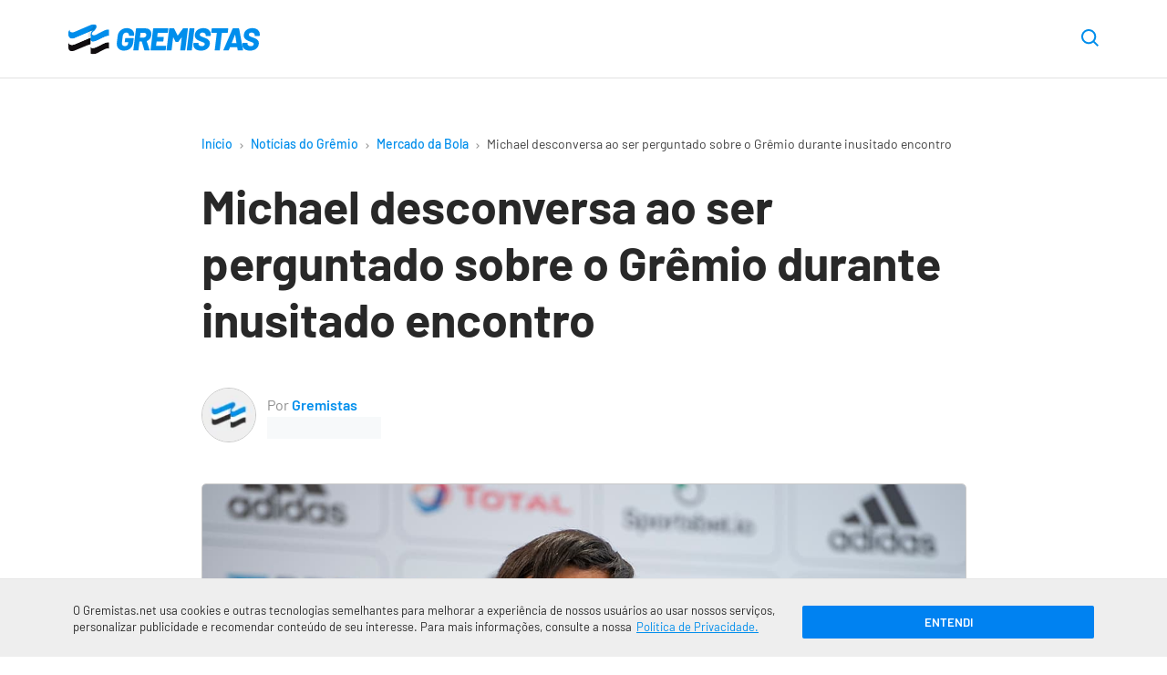

--- FILE ---
content_type: text/html; charset=UTF-8
request_url: https://www.gremistas.net/noticias-do-gremio/michael-desconversa-perguntado-sobre-gremio-inusitado-encontro/
body_size: 22061
content:
<!DOCTYPE html>
<html lang="pt-br" class="no-js">

    <head>
        <meta charset="utf-8">

        <meta http-equiv="x-ua-compatible" content="ie=edge">
        <meta name="viewport" content="width=device-width,initial-scale=1">
		
        	<script>ai_no_sticky_sidebar_height = true;</script>
  
  <script async src="https://pagead2.googlesyndication.com/pagead/js/adsbygoogle.js?client=ca-pub-8269088038093144" crossorigin="anonymous"></script>
  
    <script src="https://jsc.mgid.com/site/840577.js" async></script>
  
  <meta name='robots' content='index, follow, max-image-preview:large, max-snippet:-1, max-video-preview:-1' />
<link rel="preload" href="https://www.gremistas.net/wp-content/themes/brfut/assets/js/main.js?ver=2.1.31" as="script" />
<link rel="preload" href="https://www.gremistas.net/wp-content/themes/brfut/assets/fonts/barlow-400.woff2" as="font" type="font/woff2" crossorigin />
<link rel="preload" href="https://www.gremistas.net/wp-content/themes/brfut/assets/fonts/barlow-500.woff2" as="font" type="font/woff2" crossorigin />
<link rel="preload" href="https://www.gremistas.net/wp-content/themes/brfut/assets/fonts/barlow-600.woff2" as="font" type="font/woff2" crossorigin />
<link rel="preload" href="https://www.gremistas.net/wp-content/themes/brfut/assets/fonts/barlow-700.woff2" as="font" type="font/woff2" crossorigin />
<link rel="preload" href="https://www.gremistas.net/wp-content/uploads/michael-alvo-do-gremio-entrevista-no-flamengo.jpg" as="image">
<link rel="preconnect dns-prefetch" href="https://www.google-analytics.com/" crossorigin="anonymous" />
<link rel="preconnect dns-prefetch" href="https://www.googletagmanager.com/" crossorigin="anonymous" />

	<!-- This site is optimized with the Yoast SEO Premium plugin v25.5 (Yoast SEO v25.7) - https://yoast.com/wordpress/plugins/seo/ -->
	<title>Michael desconversa ao ser perguntado sobre o Grêmio durante inusitado encontro</title>
	<meta name="description" content="O atacante Michael foi questionado se jogará no Grêmio e desconversou. O jogador é um pedido do técnico Renato Portaluppi." />
	<link rel="canonical" href="https://www.gremistas.net/noticias-do-gremio/michael-desconversa-perguntado-sobre-gremio-inusitado-encontro/" />
	<meta property="og:locale" content="pt_BR" />
	<meta property="og:type" content="article" />
	<meta property="og:title" content="Michael desconversa ao ser perguntado sobre o Grêmio durante inusitado encontro" />
	<meta property="og:description" content="O atacante Michael foi questionado se jogará no Grêmio e desconversou. O jogador é um pedido do técnico Renato Portaluppi." />
	<meta property="og:url" content="https://www.gremistas.net/noticias-do-gremio/michael-desconversa-perguntado-sobre-gremio-inusitado-encontro/" />
	<meta property="og:site_name" content="Notícias do Grêmio - Gremistas" />
	<meta property="article:publisher" content="https://www.facebook.com/gremistasnet/" />
	<meta property="article:published_time" content="2023-06-03T21:04:22+00:00" />
	<meta property="article:modified_time" content="2023-06-03T21:04:26+00:00" />
	<meta property="og:image" content="https://www.gremistas.net/wp-content/uploads/michael-alvo-do-gremio-entrevista-no-flamengo.jpg" />
	<meta property="og:image:width" content="1200" />
	<meta property="og:image:height" content="800" />
	<meta property="og:image:type" content="image/jpeg" />
	<meta name="author" content="Gremistas" />
	<meta name="twitter:card" content="summary_large_image" />
	<meta name="twitter:creator" content="@gremistasnet" />
	<meta name="twitter:site" content="@gremistasnet" />
	<meta name="twitter:label1" content="Escrito por" />
	<meta name="twitter:data1" content="Gremistas" />
	<meta name="twitter:label2" content="Est. tempo de leitura" />
	<meta name="twitter:data2" content="3 minutos" />
	<script type="application/ld+json" class="yoast-schema-graph">{"@context":"https://schema.org","@graph":[{"@type":"NewsArticle","@id":"https://www.gremistas.net/noticias-do-gremio/michael-desconversa-perguntado-sobre-gremio-inusitado-encontro/#article","isPartOf":{"@id":"https://www.gremistas.net/noticias-do-gremio/michael-desconversa-perguntado-sobre-gremio-inusitado-encontro/"},"author":{"name":"Gremistas","@id":"https://www.gremistas.net/#/schema/person/73ba086ba3219e413ce5eeb54575ef66"},"headline":"Michael desconversa ao ser perguntado sobre o Grêmio durante inusitado encontro","datePublished":"2023-06-03T21:04:22+00:00","dateModified":"2023-06-03T21:04:26+00:00","mainEntityOfPage":{"@id":"https://www.gremistas.net/noticias-do-gremio/michael-desconversa-perguntado-sobre-gremio-inusitado-encontro/"},"wordCount":460,"commentCount":0,"publisher":{"@id":"https://www.gremistas.net/#organization"},"image":{"@id":"https://www.gremistas.net/noticias-do-gremio/michael-desconversa-perguntado-sobre-gremio-inusitado-encontro/#primaryimage"},"thumbnailUrl":"https://www.gremistas.net/wp-content/uploads/michael-alvo-do-gremio-entrevista-no-flamengo.jpg","articleSection":["Mercado da Bola"],"inLanguage":"pt-BR","potentialAction":[{"@type":"CommentAction","name":"Comment","target":["https://www.gremistas.net/noticias-do-gremio/michael-desconversa-perguntado-sobre-gremio-inusitado-encontro/#respond"]}],"copyrightYear":"2023","copyrightHolder":{"@id":"https://www.gremistas.net/#organization"}},{"@type":"WebPage","@id":"https://www.gremistas.net/noticias-do-gremio/michael-desconversa-perguntado-sobre-gremio-inusitado-encontro/","url":"https://www.gremistas.net/noticias-do-gremio/michael-desconversa-perguntado-sobre-gremio-inusitado-encontro/","name":"Michael desconversa ao ser perguntado sobre o Grêmio durante inusitado encontro","isPartOf":{"@id":"https://www.gremistas.net/#website"},"primaryImageOfPage":{"@id":"https://www.gremistas.net/noticias-do-gremio/michael-desconversa-perguntado-sobre-gremio-inusitado-encontro/#primaryimage"},"image":{"@id":"https://www.gremistas.net/noticias-do-gremio/michael-desconversa-perguntado-sobre-gremio-inusitado-encontro/#primaryimage"},"thumbnailUrl":"https://www.gremistas.net/wp-content/uploads/michael-alvo-do-gremio-entrevista-no-flamengo.jpg","datePublished":"2023-06-03T21:04:22+00:00","dateModified":"2023-06-03T21:04:26+00:00","description":"O atacante Michael foi questionado se jogará no Grêmio e desconversou. O jogador é um pedido do técnico Renato Portaluppi.","breadcrumb":{"@id":"https://www.gremistas.net/noticias-do-gremio/michael-desconversa-perguntado-sobre-gremio-inusitado-encontro/#breadcrumb"},"inLanguage":"pt-BR","potentialAction":[{"@type":"ReadAction","target":["https://www.gremistas.net/noticias-do-gremio/michael-desconversa-perguntado-sobre-gremio-inusitado-encontro/"]}]},{"@type":"ImageObject","inLanguage":"pt-BR","@id":"https://www.gremistas.net/noticias-do-gremio/michael-desconversa-perguntado-sobre-gremio-inusitado-encontro/#primaryimage","url":"https://www.gremistas.net/wp-content/uploads/michael-alvo-do-gremio-entrevista-no-flamengo.jpg","contentUrl":"https://www.gremistas.net/wp-content/uploads/michael-alvo-do-gremio-entrevista-no-flamengo.jpg","width":1200,"height":800,"caption":"Michael em entrevista no Flamengo – Foto: Alexandre Vidal / Flamengo"},{"@type":"BreadcrumbList","@id":"https://www.gremistas.net/noticias-do-gremio/michael-desconversa-perguntado-sobre-gremio-inusitado-encontro/#breadcrumb","itemListElement":[{"@type":"ListItem","position":1,"name":"Início","item":"https://www.gremistas.net/"},{"@type":"ListItem","position":2,"name":"Notícias do Grêmio","item":"https://www.gremistas.net/noticias-do-gremio/"},{"@type":"ListItem","position":3,"name":"Mercado da Bola","item":"https://www.gremistas.net/categoria/mercado-da-bola/"},{"@type":"ListItem","position":4,"name":"Michael desconversa ao ser perguntado sobre o Grêmio durante inusitado encontro"}]},{"@type":"WebSite","@id":"https://www.gremistas.net/#website","url":"https://www.gremistas.net/","name":"Notícias do Grêmio - Gremistas","description":"Confira as últimas informações sobre contratações, treinos e jogos do Grêmio","publisher":{"@id":"https://www.gremistas.net/#organization"},"potentialAction":[{"@type":"SearchAction","target":{"@type":"EntryPoint","urlTemplate":"https://www.gremistas.net/?s={search_term_string}"},"query-input":{"@type":"PropertyValueSpecification","valueRequired":true,"valueName":"search_term_string"}}],"inLanguage":"pt-BR"},{"@type":"Organization","@id":"https://www.gremistas.net/#organization","name":"Gremistas","url":"https://www.gremistas.net/","logo":{"@type":"ImageObject","inLanguage":"pt-BR","@id":"https://www.gremistas.net/#/schema/logo/image/","url":"https://www.gremistas.net/wp-content/uploads/amp-logo.png","contentUrl":"https://www.gremistas.net/wp-content/uploads/amp-logo.png","width":600,"height":60,"caption":"Gremistas"},"image":{"@id":"https://www.gremistas.net/#/schema/logo/image/"},"sameAs":["https://www.facebook.com/gremistasnet/","https://x.com/gremistasnet","https://www.youtube.com/c/Gremistasnet","https://www.instagram.com/gremistasnet/"]},{"@type":"Person","@id":"https://www.gremistas.net/#/schema/person/73ba086ba3219e413ce5eeb54575ef66","name":"Gremistas","image":{"@type":"ImageObject","inLanguage":"pt-BR","@id":"https://www.gremistas.net/#/schema/person/image/","url":"https://www.gremistas.net/wp-content/uploads/cropped-logo-avatar-gremistas-net-96x96.webp","contentUrl":"https://www.gremistas.net/wp-content/uploads/cropped-logo-avatar-gremistas-net-96x96.webp","caption":"Gremistas"},"description":"Esse é o blog da redação do Gremistas.net, escrito pelos jornalistas que compõem a equipe de criação da maior comunidade de torcedores do Grêmio na internet.","birthDate":"1996-02-02","url":"https://www.gremistas.net/autor/gremistas/"}]}</script>
	<!-- / Yoast SEO Premium plugin. -->


<link rel='dns-prefetch' href='//www.gremistas.net' />
<style id='classic-theme-styles-inline-css'>
/*! This file is auto-generated */
.wp-block-button__link{color:#fff;background-color:#32373c;border-radius:9999px;box-shadow:none;text-decoration:none;padding:calc(.667em + 2px) calc(1.333em + 2px);font-size:1.125em}.wp-block-file__button{background:#32373c;color:#fff;text-decoration:none}
</style>
<style id='safe-svg-svg-icon-style-inline-css'>
.safe-svg-cover{text-align:center}.safe-svg-cover .safe-svg-inside{display:inline-block;max-width:100%}.safe-svg-cover svg{fill:currentColor;height:100%;max-height:100%;max-width:100%;width:100%}

</style>
<link rel='stylesheet' id='gn-frontend-gnfollow-style-css' href='https://www.gremistas.net/wp-content/plugins/gn-publisher/assets/css/gn-frontend-gnfollow.min.css?ver=1.5.23' media='all' />
<style id='main-inline-css'>
array(3){["main_color"]=> string(0) "" ["text_color"]=> string(0) "" ["link_color"]=> string(0) ""}:root{--main-color:#008eec;--text-color:#282828;--link-color:#008eec;--font-family:Barlow,system-ui,-apple-system,BlinkMacSystemFont,"Segoe UI",Roboto,Ubuntu,"Helvetica Neue",sans-serif;--font-size:17px;--font-size-desktop:21px;--line-height:1.7;--gray:#686673;--bold-gray:21px;--medium-gray:#8d8d8d;--light-gray:#bebebe;--green:#5ab879;--red:#f86c6c;--container:1160px;--container-main:869px;--container-padding:15px;--paragraph-margin-top:30px;--paragraph-margin-bottom:30px}@font-face{font-family:"Barlow";font-style:normal;font-weight:400;src:local(""),url("https://www.gremistas.net/wp-content/themes/brfut/assets/fonts/barlow-400.woff2") format("woff2"),url("https://www.gremistas.net/wp-content/themes/brfut/assets/fonts/barlow-400.woff") format("woff")}@font-face{font-family:"Barlow";font-style:normal;font-weight:500;src:local(""),url("https://www.gremistas.net/wp-content/themes/brfut/assets/fonts/barlow-500.woff2") format("woff2"),url("https://www.gremistas.net/wp-content/themes/brfut/assets/fonts/barlow-500.woff") format("woff")}@font-face{font-family:"Barlow";font-style:normal;font-weight:600;src:local(""),url("https://www.gremistas.net/wp-content/themes/brfut/assets/fonts/barlow-600.woff2") format("woff2"),url("https://www.gremistas.net/wp-content/themes/brfut/assets/fonts/barlow-600.woff") format("woff")}@font-face{font-family:"Barlow";font-style:normal;font-weight:700;src:local(""),url("https://www.gremistas.net/wp-content/themes/brfut/assets/fonts/barlow-700.woff2") format("woff2"),url("https://www.gremistas.net/wp-content/themes/brfut/assets/fonts/barlow-700.woff") format("woff")}html{font-family:sans-serif;-ms-text-size-adjust:100%;-webkit-text-size-adjust:100%;-webkit-tap-highlight-color:transparent;scroll-behavior:smooth}body{font-family:var(--font-family);font-size:var(--font-size);line-height:var(--line-height);color:var(--text-color);margin:0;font-weight:300;background-color:#ffffff}article,aside,body,div,figcaption,figure,form,h1,h2,h3,h4,html,img,label,nav,p,span,strong{vertical-align:top;margin:0;padding:0;border:0}button{cursor:pointer;font-family:inherit;background:0;border:0}h1,h2,h3,h4,h5,h6{line-height:1.2}strong{font-weight:600}*,:after,:before{box-sizing:border-box}figure{overflow:hidden}img{width:100%;height:auto}img.img-max-content{max-width:max-content}.no-js img[loading="lazy"]{display:none}html:not(.no-js) img[loading="lazy"]:not(.lazyloaded){content:"";display:inline-block;right:0;left:0;top:0;bottom:0;opacity:1;background-color:#e9ebee;background-image:linear-gradient( to left,#e9ebee 0,#f4f5f6 20%,#e9ebee 40%,#e9ebee 100% );background-repeat:no-repeat;background-size:1000px 900px;-webkit-animation:lazy-animation 1s infinite linear forwards;-moz-animation:lazy-animation 1s infinite linear forwards;animation:lazy-animation 1.01s infinite linear forwards}@-webkit-keyframes lazy-animation{from{background-position:-800px 0}to{background-position:400px 0}}@keyframes lazy-animation{from{background-position:-800px 0}to{background-position:400px 0}}.container{max-width:var(--container);padding-left:var(--container-padding);padding-right:var(--container-padding);margin-left:auto;margin-right:auto}.container--main,.container--article{max-width:var(--container-main)}a{color:var(--link-color)}.article__content a{}p{margin-bottom:var(--paragraph-margin-bottom)}.screen-reader-text{border:0;clip:rect(1px,1px,1px,1px);clip-path:inset(50%);height:1px;margin:-1px;overflow:hidden;padding:0;position:absolute;width:1px;word-wrap:normal !important}.sf{display:-webkit-box;display:-webkit-flex;display:-ms-flexbox;display:flex}.fc{-webkit-box-align:center;-webkit-align-items:center;-ms-flex-align:center;align-items:center}.fe{-webkit-box-align:end;-webkit-align-items:flex-end;-ms-flex-align:end;align-items:flex-end}.jc{-webkit-box-pack:center;-webkit-justify-content:center;-ms-flex-pack:center;justify-content:center}.je{-webkit-box-pack:flex-end;-webkit-justify-content:flex-end;-ms-flex-pack:flex-end;justify-content:flex-end}.sb{-webkit-justify-content:space-between;justify-content:space-between}.se{-webkit-justify-content:space-evenly;justify-content:space-evenly}.o1{order:1}.o2{order:2}.fw{-webkit-flex-wrap:wrap;-ms-flex-wrap:wrap;flex-wrap:wrap}.f1{-webkit-box-flex:1;-webkit-flex:1;-ms-flex:1;flex:1}.f2{-webkit-box-flex:2;-webkit-flex:2;-ms-flex:2;flex:2}.button{font-family:inherit;padding:0;margin:0;background:0;border:0;cursor:pointer}.btn{width:100%;font-size:12px;background:#f8f8f8;border-radius:3px;border:1px solid #e1e1e1;padding:20px;margin-top:25px;text-transform:uppercase;font-weight:700;text-align:center}a.btn{color:var(--text-color);text-decoration:none}.icon{fill:var(--text-color);width:24px;height:24px;stroke-linecap:round;stroke-linejoin:round;stroke-width:2;pointer-events:none}.btn .icon{width:12px;height:7px;margin-left:7.5px}.btn--right .icon{width:9px;height:12px}.main{padding:20px 0 0}.has-text-align-center{text-align:center}.news-button{max-width:230px;margin:0 0 40px}.article__content .news-button a{box-shadow:none}.header{padding:15px 0 0;border-bottom:1px solid #e1e1e1;font-size:16px;background-color:#ffffff}.header .container{position:relative;padding-right:0}.header--sticky{-webkit-position:sticky;position:sticky;top:-1px;z-index:9999;border-top:1px solid transparent}.is-sticky{-webkit-box-shadow:0 3px 10px rgba(0,0,0,0.07);box-shadow:0 3px 10px rgba(0,0,0,0.07)}.header__icon{margin-left:5px}.header__icon .icon{width:15px;height:15px}.header__image{max-width:180px}.header__image__icon{width:180px;height:29px}.download-app{display:none;background-color:#fc0;color:#3f3f3f;border:2px solid #f1bf00;text-transform:uppercase;font-style:italic;font-weight:700;font-size:12px;padding:9px 7.5px;line-height:1;border-radius:3px;margin-left:12.5px}.header__menu{margin-right:-(var(--container-padding));position:relative;flex-basis:100%;margin-top:5px;max-width:100%}.header__menu .menu-item{letter-spacing:0.5px;font-size:17px;font-weight:700;padding:0 10px;margin:0}.header__menu .menu-item:first-child{padding-left:0}.header__menu .menu-item a{color:var(--text-color);display:block;line-height:1;text-decoration:none;border-bottom:4px solid transparent;text-align:left;padding:14px 0 10px;width:100%}.header__menu .current-menu-item.menu-item a,.header__menu .menu-item a:hover{color:var(--link-color);border-color:var(--link-color)}.header__menu .menu-item a:hover{-webkit-transition:all ease 250ms;transition:all ease 250ms}.header__nav{overflow-y:hidden;overflow-x:scroll;-webkit-overflow-scrolling:touch}.header__nav::-webkit-scrollbar{display:none}.header__nav::after{content:"";display:block;background:linear-gradient( 270deg,rgb(255,255,255) 0,rgba(255,255,255,0) 100% );position:absolute;right:0;top:0;width:60px;height:100%;pointer-events:none;transition:opacity 0.3s ease-in-out}.header__nav--scrollend::after{opacity:0}.header__ul{padding:0;margin:0;list-style:none;text-align:center;padding:0 20px 0 0;margin:0;white-space:nowrap}.header__icon{width:50px}.header__nav .header__icon[aria-expanded="true"] .icon{transform:rotate(180deg)}.header__nav [role="menu"]{display:none;position:relative;width:100%;margin:0;padding:0;padding:7px 4px;border-bottom:4px solid #bf0d0b;background-color:#eee}.header__logo img{max-width:150px}.header--left .header__logo{margin-right:2rem;-webkit-box-flex:1;-webkit-flex:1;-ms-flex:1;flex:1}.header__menu-wrapper{visibility:hidden;width:0;text-align:right;position:absolute;background-color:#fff;max-width:86vw;height:100vh;top:0;left:-100%;-webkit-transition:left 350ms ease,width 350ms ease,visibility 350ms ease;transition:left 350ms ease,width 350ms ease,visibility 350ms ease;z-index:997}.header__menu-button[aria-expanded="true"] + .header__menu-wrapper{left:0;width:100%;visibility:visible}.button--close{font-size:24px;color:inherit;width:50px;height:50px;text-align:center;line-height:1}.header__search{margin-right:var(--container-padding)}.header__search-button .icon{width:19px;height:19px}.search__container{right:var(--container-padding);opacity:0;visibility:hidden;position:absolute;width:100%;max-width:calc(100% - 65px);-webkit-transition:opacity ease 250ms;transition:opacity ease 250ms;z-index:99}.search-opened .search__container{opacity:1;visibility:visible}.header__search-button .icon{fill:var(--link-color)}.search__input{background-color:#f5f6fa;width:100%;border-radius:7px;border:0;font-family:inherit;font-size:0.9rem;padding:15px 48px 15px 20px}.search__close{position:absolute;right:0;top:0;height:48px;width:48px}.search__close .icon{fill:var(--main-color);width:16px;height:16px}.home.page .main{padding-top:0;padding-bottom:0}.featured__main{margin-bottom:5px}.featured__main .card{border-bottom:0}.featured__main .card a{display:block}.featured__main .card__figure{width:initial;margin-right:0}.featured__main .card__image{max-height:initial}.featured__main .card__info{position:relative;background-color:#efefef;padding:17.5px 12.5px}.featured__main .card__hint{background-color:var(--main-color);position:absolute;bottom:100%;left:0;color:#ffffff;font-weight:700;font-size:13px;padding:7.5px 12.5px;border-top-right-radius:3px;letter-spacing:-0.03px;line-height:1}.featured__main .card__title{font-size:19px;line-height:1.47}.section--news .featured__main{margin-top:35px}.section--webstories .section__list{display:flex;gap:10px;overflow-x:auto;flex-wrap:nowrap;scroll-snap-type:x mandatory;-webkit-overflow-scrolling:touch;padding-bottom:8px}.card.card--webstory{flex:0 0 auto;width:220px;scroll-snap-align:start;position:relative;overflow:hidden;border-radius:8px;padding:0}.card--webstory a{height:100%}.card--webstory .article__image{height:350px}.card--webstory .article__image::after{top:0;left:0;right:0;bottom:0;content:'';display:block;position:absolute;background:linear-gradient(180deg,rgba(0,0,0,.00) 30%,#000 100%)}.card--webstory img{width:100%;height:100%;object-fit:cover;display:block}.card--webstory .card__title{position:absolute;bottom:0;left:0;margin:0;width:100%;padding:12px;color:#fff;font-size:20px;line-height:1.2;font-weight:600;box-sizing:border-box;z-index:2}.breadcrumbs{position:relative;max-width:100%;overflow-x:scroll;white-space:nowrap;margin-bottom:25px;font-size:11px}.breadcrumbs::-webkit-scrollbar{display:none}.breadcrumbs a{color:var(--link-color);font-weight:500;text-decoration:none;padding:0 5px}.breadcrumbs span span:first-child a{padding-left:0}.breadcrumb_last{color:#3f3f3f;padding:0 5px}.breadcrumbs span,.breadcrumbs a{display:inline-block}.separator{padding:0 10px}.separator-circle{background-color:var(--medium-gray);display:inline-block;content:"";width:4px;height:4px;border-radius:10px;margin:0 10px}.breadcrumbs .icon{fill:#999;width:4px;height:6px}.article__header{margin-bottom:35px}.article__title{font-size:26px;margin-bottom:25px}.article__image{margin-left:calc(-1 * var(--container-padding));margin-right:calc(-1 * var(--container-padding))}.article__image-caption,.wp-element-caption{color:var(--medium-gray);font-size:15px;margin-top:5px}.article__image-caption{padding-left:var(--container-padding);padding-right:var(--container-padding)}.wp-element-caption{margin-bottom:30px}.article__author{color:var(--medium-gray)}.article__author-name{font-size:16px}.article__author-name a{color:var(--main-color);text-decoration:none;font-weight:600}.article__author-image{max-width:50px;margin-right:12.5px}.article__author-image img{border:1px solid #c9c9c9;border-radius:100px}.article__meta{font-size:0.9em;margin-bottom:35px}.article__time{font-size:10px}@media(min-width:349px){.article__time{font-size:12px}}@media(min-width:369px){.article__time{font-size:13px}}@media(min-width:389px){.article__time{font-size:14px}}ul,ol{margin:36px 0;padding:0 30px}ul li,ol li{margin:7.5px 0}ul li::marker,ol li::marker{color:var(--main-color);font-weight:700}.article__content{margin-bottom:45px}.article__content img{border-radius:5px;border:1px solid #c9c9c9}.article__content .match__teams img,.standings__team-image img{border:0;border-radius:0}.article__content h2{font-size:23px;margin-bottom:25px}.article__content h3{font-size:21px;margin-bottom:25px}.article__content h4{font-size:19px;margin-bottom:22.5px}.wp-block-quote{border-left:4px solid var(--main-color);font-size:24px;margin:48px auto;padding-left:1rem;font-weight:500;line-height:1.5}.wp-block-quote cite{display:block;font-size:18px}.wp-block-separator{max-width:125px;border-color:#ececec;border-width:3px;border-style:solid;margin-top:45px;margin-bottom:45px}.article__tags{margin-bottom:45px}.article__tag{display:inline-block;font-weight:500;color:#7a7a7a;text-transform:uppercase;background:#f5f5f5;border-radius:2px;padding:6.5px 15px;margin:0 10px 10px 0;font-size:13px;text-decoration:none}.article__tag:last-child{margin-right:0}.article__share{margin-top:45px}.share__button{text-transform:uppercase;font-weight:700;background:#f8f8f8;padding:15px 20px;border:1px solid #e1e1e1;border-radius:3px;margin:0 auto}.share__button .icon{fill:var(--text-color);width:17px;height:14px;margin-left:7.5px}.author-box{background-color:#f9f9f9;border-radius:5px;font-size:19px;margin-bottom:45px;padding:20px}.author-box p{font-size:17px;margin-bottom:0}.author-box__title{font-size:30px;font-weight:600;margin-bottom:30px}.author-box__content{margin-bottom:30px}.author-box__details{line-height:1}.author-box__avatar-image{max-width:60px}.author-box__avatar-image img{border-radius:60px;border:1px solid #c9c9c9}.author-box__details{margin-left:10px}.author-box__name{margin-bottom:7.5px}.author-box__name a{text-decoration:none;font-weight:600}.author-box__role{color:var(--medium-gray);font-size:16px}.section{border-bottom:1px solid #ececec;padding:35px 0}.section:last-of-type{border-bottom:0;padding-bottom:0}.section--hide-mobile{display:none}.section__title{font-size:20px;font-weight:600;margin-bottom:35px}.section__title--detail::before{content:"/";color:var(--link-color)}.section__title--line{position:relative;overflow:hidden}.section__title--line::after{position:absolute;top:50%;transform:translatey(-50%);bottom:0;content:"";background:#f3f3f3;width:100%;height:7px;margin-left:12px}.featured__main + .section__list,.featured__sub .section__list{padding-top:35px;margin:0}.section--article{padding-top:0}.section--sponsored{border-bottom:0}.card{border-bottom:1px solid #dbdbdb;padding:25px 0}.card:first-child{padding-top:0}.card:last-child{padding-bottom:0;border-bottom:0}.card a{color:var(--text-color);display:-webkit-box;display:-webkit-flex;display:-ms-flexbox;display:flex;text-decoration:none}.card__title{font-size:17px;font-weight:600;line-height:1.5;margin-bottom:7.5px;-webkit-transition:color 350ms ease;transition:color 350ms ease}.card:hover .card__title{color:var(--main-color)}.card__time{color:var(--medium-gray);display:block;font-size:14px}.card__figure{position:relative;width:92px;margin-right:10px}.card__count{background-color:var(--main-color);color:#ffffff;font-weight:600;position:absolute;bottom:0;left:0;width:30px;height:30px;border-top-right-radius:3px;border-bottom-left-radius:3px}.card__image{position:relative;border-radius:5px;max-height:82px;border:1px solid #c9c9c9}.section--videos .section__list{margin-left:-10px}.section--videos .card--video{min-width:87vw;padding:0 10px;border-bottom:0}.section--videos .card--video a{display:initial}.section--videos .card--video .card__figure{width:100%;margin-right:0;margin-bottom:15px}.section--videos .card__image{max-height:initial}.section--videos .card--video img{width:100%;height:auto}.card--video .card__image{position:relative}.section--videos .card__time{display:none}.card--video img{width:auto;height:82px;transform:translatex(-50%);left:50%;position:relative}.play-button{position:absolute;top:50%;left:50%;transform:translate(-50%,-50%);width:52px;height:52px;background-color:rgba(0,0,0,0.75);border-radius:40px}.play-button .icon{fill:#ffffff;width:17px;height:21px;margin-left:3px}.scroll-side{margin-top:25px}.scroll-side .icon{fill:var(--light-gray);width:5px;height:9px}.scroll-side__text{color:var(--medium-gray);font-size:12px;margin:0 10px}.article__image .wp-block-lazy-embed{margin-top:0;margin-bottom:0}.post-template-single-video-php .article__image{margin-bottom:45px}.card--match{border-bottom:0;padding:0 10px;max-width:320px}.card--match:first-child{padding-left:0}.card--match-large{max-width:100%;padding-bottom:25px;padding-left:0;padding-right:0}.card--match .card__inner{padding:15px 30px;border:1px solid #e8e8e8;border-radius:3px;-webkit-transition:box-shadow 450ms ease;transition:box-shadow 450ms ease}.card--match .card__inner:hover{box-shadow:inset 0 -5px 0 0 var(--main-color)}.card--match a{display:block}.match__league,.match__date{color:var(--medium-gray);text-align:center;font-size:12px}.card--match-min .match__date{margin:0 7px;line-height:1.3}.match__date-day{font-size:11px;font-weight:700;color:#000;text-transform:uppercase;white-space:nowrap}.match__date-hour{font-size:11px;color:#a8a8a8}.match__teams{margin:20px 0}.match__team-name,.match__team-name-min{font-size:16px;font-weight:700;margin-right:7.5px}.match__team--away .match__team-name,.match__team--away .match__team-name-min{margin-right:0;margin-left:7.5px}.match__team-image{width:45px;text-align:center}.match__team-image img{max-width:45px;width:auto;max-height:45px}.match__team-score{font-size:24px;font-weight:700;margin:0 10px 0 20px}.card--match-large a{box-shadow:none}.card--match-large .match__team-score{min-width:19px;font-size:37px;line-height:1.15;margin:0 15px 0 27.5px}.card--match-large .match__team-name{display:none}.match__team--away .match__team-score{margin:0 20px 0 10px}.card--match-large .match__team--away .match__team-score{margin:0 27.5px 0 15px}.match__broadcast__item{background-color:#f8f8f8;padding:3px 18px;border-radius:50px;margin-left:10px;line-height:1.5;font-size:12px}.match__broadcast__item:not(:first-child){display:none}.match__separator{max-width:1px;height:13px;background:#d1d1d1;flex:1 0 100%}.section.section--matches-min{border-bottom:0;padding-bottom:0}.section--matches-min .section__list{margin-top:0}.card--match-min{max-width:50%;width:100%;padding:0 5px}.card--match-min:last-child{padding-right:0}.card--match-min .card__inner{padding:20px}.card--match-min .match__teams{margin:0}.card--match-min .match__team-image img{max-width:35px;max-height:35px}.card--match-min .match__team-score{font-size:19px;margin:0 10.5px 0 8px}.card--match-min .match__team--away .match__team-score{margin:0 8px 0 10.5px}.slider{position:relative}.slider .section__list{overflow-y:hidden;overflow-x:scroll;-webkit-overflow-scrolling:touch}.slider .section__list::-webkit-scrollbar{display:none}.slider__items{scroll-snap-type:x mandatory;white-space:nowrap;overflow-y:hidden;overflow-x:scroll;-webkit-overflow-scrolling:touch}.slider__items>*{scroll-snap-align:start}.slider__prev,.slider__next{position:absolute;top:50%;transform:translateY(-50%);height:50px;width:50px;padding:5px;border-radius:100px;background-position:50% 50%;background-repeat:no-repeat;border:5px solid transparent;z-index:1;opacity:1;-webkit-transition:opacity 450ms ease;transition:opacity 450ms ease}.slider__prev{background-image:url('data:image/svg+xml;charset=utf-8,<svg width="9" height="16" fill="none" xmlns="http://www.w3.org/2000/svg"><path d="M7.875 15.75a1.125 1.125 0 0 0 .795-1.92L2.714 7.874 8.67 1.92A1.125 1.125 0 1 0 7.08.33L.33 7.08c-.44.439-.44 1.151 0 1.59l6.75 6.75c.219.22.507.33.795.33Z" fill="%23000"/></svg>');left:-70px}.slider__next{background-image:url('data:image/svg+xml;charset=utf-8,<svg width="9" height="16" viewBox="0 0 9 16" xmlns="http://www.w3.org/2000/svg"><title>Próximo</title><path d="M1.125 15.75a1.125 1.125 0 0 1-.795-1.92l5.956-5.955L.33 1.92A1.125 1.125 0 1 1 1.92.33l6.75 6.75c.44.439.44 1.151 0 1.59l-6.75 6.75c-.219.22-.507.33-.795.33Z" fill="%23000"/></svg>');right:-70px}.slider--scrollstart .slider__prev,.slider--scrollend .slider__next{opacity:0;visibility:hidden}.wp-block-embed{margin-top:var(--paragraph-margin-top);margin-bottom:var(--paragraph-margin-bottom)}.twitter-tweet{margin-left:auto;margin-right:auto}.wp-block-lazy-embed{margin-top:var(--paragraph-margin-top);margin-bottom:var(--paragraph-margin-bottom)}.wp-block-lazy-embed .wp-block-embed__wrapper,.wp-block-embed-youtube .wp-block-embed__wrapper{position:relative;padding:30px 0 56.25%;height:0;overflow:hidden}.wp-block-embed-youtube .wp-block-embed__wrapper embed,.wp-block-embed-youtube .wp-block-embed__wrapper iframe,.wp-block-embed-youtube .wp-block-embed__wrapper object{position:absolute;top:0;left:0;width:100%;height:100%}.wp-block-lazy-embed{padding-bottom:56.25%;display:block;position:relative;height:0;overflow:hidden;clear:both}.wp-block-lazy-embed__wrapper{padding-top:56.25%;width:100%;position:relative;background-size:cover;background-repeat:no-repeat;background-position:center center;cursor:pointer}.wp-block-embed-youtube__button{position:absolute;inset:0;width:65px;height:65px;margin:auto;padding:0;background-color:transparent;border:none;cursor:pointer}.wp-block-embed-youtube__button .icon{width:65px;height:65px;stroke:none;fill:#37392a;fill-opacity:0.81;transition:fill 0.1s cubic-bezier(0.4,0,1,1),fill-opacity 0.1s cubic-bezier(0.4,0,1,1)}.wp-block-lazy-embed__wrapper:hover .icon{fill:#cc181e;fill-opacity:1}.wp-block-table{overflow-x:auto;margin-bottom:20px}.wp-block-table table{width:100%;border-collapse:collapse;border-left:1px solid #f6f6f6;border-right:1px solid #f6f6f6}.wp-block-table table tbody tr:hover,.wp-block-table table tbody tr:nth-child(even):hover{background-color:#f1f1f1}.wp-block-table table thead th{text-align:left;font-weight:700}.wp-block-table table thead th,.wp-block-table table tbody tr:nth-child(even){background-color:#fbfbfb;border-collapse:collapse}.wp-block-table table thead th,.wp-block-table table tbody td{padding:10px;border:0;border-top:1px solid #f6f6f6;border-bottom:1px solid #f6f6f6;white-space:nowrap;font-size:0.9em}.wp-block-table.ranking td:first-child{color:var(--main-color);text-align:center;font-weight:700;font-size:1.025em}.wp-block-table.ranking th:nth-child(1),.wp-block-table.ranking td:nth-child(1),.wp-block-table.ranking th:nth-child(2),.wp-block-table.ranking td:nth-child(2){width:70px}.wp-block-table.ranking th:nth-child(2),.wp-block-table.ranking td:nth-child(2){padding-left:0}.wp-block-table img{width:50px !important;height:50px;object-fit:cover}@media (min-width:769px){}.pagination{margin-top:30px}.nav-links,.pagination .current,.pagination a{margin-bottom:40px;text-decoration:none}.pagination .current,.pagination a{width:40px;height:40px;border-radius:3px;margin:0 4px 8px;font-size:14px;font-weight:400;line-height:inherit;font-style:normal;color:#282828;background:#f8f8f8;border:1px solid #e1e1e1;-webkit-transition:0.3s;transition:0.3s}.pagination span{font-size:14px;background:0;border:0;margin-bottom:8px}.pagination a.prev{margin-left:0}.pagination a.next{margin-right:0}.pagination a:hover,.pagination .next:hover,.pagination .prev:hover,.pagination .current{background:#e9e9e9}.pagination .disabled{font-size:15px;color:#989898;cursor:default;font-weight:300;font-style:normal;margin:0}.pagination .next,.pagination .prev{line-height:1;padding:0 15px;width:initial}.page-template-default .main{padding-top:0}.page:not(.page-template-default) .article__title,.archive .article__title,.search .article__title{font-size:25px}.article__header--page{background-color:var(--main-color);background-image:url("../images/background-blue.svg");background-size:cover;padding:35px 0;margin-bottom:55px;text-align:center;color:#ffffff}.page-template-default .article__title{margin-bottom:0}.article__subtitle{line-height:var(--line-height);font-size:19px;font-weight:300;max-width:520px;margin:30px auto 0}.page__content .section__list{padding-top:0}.page-id-10729{background-color:#fbfbfb}.user{background-color:#ffffff;padding:30px 20px}.user a,.user a{color:var(--main-color);box-shadow:none}.user a:hover,.user a:hover{box-shadow:none}.user__image{margin-right:20px}.user__image img{border-radius:150px}.user__job{background-color:var(--main-color);color:#ffffff;font-size:11px;font-weight:bold;text-align:center;text-transform:uppercase;padding:3px 6px;margin-top:-5px;z-index:9;transform:rotate(-3deg);-webkit-transform:rotate(-3deg)}.article__content .user__name{color:var(--main-color);font-size:19px;margin:0 0 15px}.user__description{color:var(--medium-gray);font-size:15px}.user__description p{margin-top:15px;margin-bottom:15px}.article__content .user__social-title{font-size:13px;text-transform:uppercase}.user__social{margin:10px 0;list-style:none;padding:0}.user__social li{margin:0;padding:0}.user__social li:not(:first-child){margin-left:7.5px}.footer{padding:40px 0 50px;border-top:1px solid #ececec;margin-top:35px;background-size:cover}.footer__list__item{margin-bottom:40px}.footer__list__item:last-child{margin-bottom:10px}.footer .widget a{color:var(--bold-gray);text-decoration:none;font-size:15px;width:100%;margin-bottom:20px}.footer .widget a:hover{text-decoration:underline}.footer .widget ul{margin:0;padding:0;list-style:none}.footer .widget ul li{padding-left:0}.footer .widget__title{font-size:19px;margin-bottom:25px}.footer__social__item .icon{fill:var(--main-color);width:25px;height:25px}.footer__social__item:not(:first-child){margin-left:15px}.footer__copy{color:var(--bold-gray);text-align:center;font-size:13px}.footer__copy p{margin:0}.load-more__container .section__title{font-size:17px;margin-bottom:35px}.load-more__button{margin-top:55px}.load-more__button[disabled],.load-more__button:disabled{opacity:0.6;cursor:not-allowed}.load-more__text{text-align:center;font-size:0.85em;margin-bottom:-45px;margin-top:50px}.load-more__container .section__list{padding-bottom:55px}.clever-core-ads{margin-top:45px}.adv-container{max-width:1050px;margin:0 auto;text-align:center;min-height:360px}.adv-container--top{min-height:360px;margin-bottom:calc(2 * var(--paragraph-margin-bottom))}.adv-container--content,.dugout-video{margin-top:var(--paragraph-margin-top);margin-bottom:calc(2 * var(--paragraph-margin-bottom))}.adv-container--desktop{display:none}.adv-container--desktop.adv-container--top{min-height:282px}.adv-container--desktop.adv-container--content{height:280px}.home .adv-container--top,.adv-container--middle-featured{min-height:132px}.logged-in .adv-container ins,.logged-in [data-type="_mgwidget"],.logged-in .dugout-video{background:#eeeeee;min-height:300px;display:flex !important;align-items:center;justify-content:center;text-decoration:none}.logged-in .adv-container ins::after{content:"AdSense";color:#aaa;font-size:20px;font-weight:bold}.logged-in .dugout-video::after{content:"OneFootball";color:#aaa;font-size:20px;font-weight:bold}.logged-in [data-type="_mgwidget"]::after{content:"MGID";color:#aaa;font-size:20px;font-weight:bold}.scroll-top{background:rgba(0,0,0,0.8);padding:7.5px 17.5px 10.5px;line-height:1;display:inline-block;border-radius:3px;position:fixed;bottom:10px;left:50%;z-index:999;cursor:pointer;opacity:1;transform:translate(-50%,0);-webkit-transition:all 800ms ease;transition:all 800ms ease}.scroll-top--hide{opacity:0;transform:translate(-50%,100px)}.scroll-top__text{color:#fff;font-size:14px;line-height:1;text-decoration:none}.article__header--standings .article__title{font-size:21px}.error404 .main{padding:100px 0}.error404 .article .container{max-width:500px}.article__header--404,.error404 .article__content{text-align:center}.article__header--404{margin-bottom:25px}.article__header--404 .article__title{font-size:26px;margin-bottom:25px}.error404__image{max-width:180px;margin:0 auto 30px}.skeleton{width:125px;height:24px;animation:skeleton-loading 1s linear infinite alternate;text-indent:-9999px;overflow:hidden;white-space:nowrap}@keyframes skeleton-loading{0{background-color:hsl(200,20%,80%)}100%{background-color:hsl(200,20%,95%)}}@media (min-width:769px){body{font-size:var(--font-size-desktop)}p{margin-bottom:40px}.main{padding:35px 0 0}.f{display:-webkit-box;display:-webkit-flex;display:-ms-flexbox;display:flex}.btn{font-size:14.5px}.header{padding:25px 0}.header .container{padding-right:var(--container-padding)}.search__container{max-width:400px}.breadcrumbs{margin-bottom:25px;font-size:14px}.header__image{max-width:210px}.header__image__icon{width:210px;height:34px}.header__ul{-webkit-box-pack:flex-end;-webkit-justify-content:flex-end;-ms-flex-pack:flex-end;justify-content:flex-end}.header__menu{flex-basis:0;margin-top:0;order:2}.header__menu .menu-item{font-size:17px;padding:0 1rem}.header__nav::after{display:none}.header__search{order:3;margin-right:0}.download-app{font-size:14px;margin-left:40px;padding:13px 10px;border-radius:5px}.section--hide-desktop{display:none}.section--hide-mobile:not(.section--hide-desktop){display:block}.featured__main{margin-bottom:90px}.featured__main .card a{position:relative}.featured__main .card__image{border-radius:5px}.featured__main .card__info{position:absolute;left:40px;bottom:-90px;max-width:680px;padding:32.5px;background-color:#f8f8f8}.featured__main .card__hint{font-size:15px;padding:10px 30px}.featured__main .card__title{font-size:38px;line-height:1.25;margin-top:0;margin-bottom:20px}.section--news .featured__main{margin-top:55px}.adv-container--featured{width:300px;margin-left:40px}.card.card--webstory{flex:1}.article__author-image{max-width:60px}.article__image{margin-left:0;margin-right:0}.article__image img{border-radius:5px;border:1px solid #c9c9c9}.article__image-caption{padding-left:0;padding-right:0}.author-box{font-size:19px;padding:30px 35px}.author-box p{font-size:19px}.section{padding:55px 0}.section--article{padding-top:25px}.article__title{font-size:52px;margin-bottom:45px}.article__header,.article__meta{margin-bottom:45px}.article__content h2{font-size:34px;margin-top:45px;margin-bottom:30px}.article__content h3{font-size:28px;margin-top:30px}.article__content h3 + p{margin-top:var(--paragraph-margin-top)}.article__content h4{font-size:22px;margin-top:27.5px}.article__content h4 + p{margin-top:var(--paragraph-margin-top)}.wp-block-quote{font-size:28px}.section__title{font-size:28px}.featured__main + .section__list,.featured__sub .section__list{padding-top:55px}.section__list--3{margin-left:-9px;margin-right:-9px}.section__list--3 .card{width:33.3333%;padding-left:9px;padding-right:9px}.section__list--4{margin-left:-9px;margin-right:-9px}.section__list--4 .card{width:25%;padding-left:9px;padding-right:9px}.card{padding-top:0;border-bottom:0}.card.card--list{border-bottom:1px solid #dbdbdb;padding:35px 0}.card.card--list:first-child{padding-top:0}.card.card--list:last-child{border-bottom:0}.card:not(.card--list) a{display:block}.card__title{font-size:20px;margin:12.5px 0 7.5px}.card__figure{width:100%;margin-right:0}.card__count{width:50px;height:50px;border-top-right-radius:5px;border-bottom-left-radius:5px}.card--list .card__title{font-size:28px}.card--list .card__figure{width:40%}.card--list .card__info{margin-left:30px}.card__image{max-height:152px}.card--list .card__image{max-height:215px}.section--videos .card--video{min-width:280px}.card--video img{width:100%;height:auto;transform:initial;left:initial}.play-button{width:60px;height:60px}.card--match{max-width:363px;min-width:350px}.card--match-large{max-width:100%}.card--match-large .match__team{min-width:300px}.card--match-large .match__team-name{display:block}.card--match-large .match__team-name-min{display:none}.match__broadcast__item:not(:first-child){display:block}.card--match-min{width:100%;max-width:100%}.scroll-side{margin-top:45px}.scroll-side__text{font-size:14x}.article__header--page{padding:55px 0}.section__list--user{margin:0 -200px}.adv-container--content{margin-left:-100px;margin-right:-100px}.adv-container--mobile{display:none}.adv-container--desktop{display:block}.adv-container--before-content,.adv-container--content{min-height:122px}.home .adv-container--top{min-height:282px}.adv-container--middle-featured{min-height:0}.footer{padding-top:65px;margin-top:55px}.footer__list{margin-left:-25px;margin-right:-25px;margin-bottom:55px}.footer__list .footer__list__item{padding:0 25px}.footer__list--4 .footer__list__item{width:25%}.scroll-top{right:10px;left:initial;transform:translate(0,0)}.scroll-top--hide{transform:translate(0,100px)}}
</style>
<link rel='stylesheet' id='standings-css' href='https://www.gremistas.net/wp-content/themes/brfut/includes/leagues/blocks/standings/standings.css?ver=1.0.3' media='all' />
  <script src="https://cdn.onesignal.com/sdks/web/v16/OneSignalSDK.page.js" defer></script>
  <script>
          window.OneSignalDeferred = window.OneSignalDeferred || [];
          OneSignalDeferred.push(async function(OneSignal) {
            await OneSignal.init({
              appId: "df2af1ef-7fa2-473a-a8d8-60ae0ccb3455",
              serviceWorkerOverrideForTypical: true,
              path: "https://www.gremistas.net/wp-content/plugins/onesignal-free-web-push-notifications/sdk_files/",
              serviceWorkerParam: { scope: "/wp-content/plugins/onesignal-free-web-push-notifications/sdk_files/push/onesignal/" },
              serviceWorkerPath: "OneSignalSDKWorker.js",
            });
          });

          // Unregister the legacy OneSignal service worker to prevent scope conflicts
          navigator.serviceWorker.getRegistrations().then((registrations) => {
            // Iterate through all registered service workers
            registrations.forEach((registration) => {
              // Check the script URL to identify the specific service worker
              if (registration.active && registration.active.scriptURL.includes('OneSignalSDKWorker.js.php')) {
                // Unregister the service worker
                registration.unregister().then((success) => {
                  if (success) {
                    console.log('OneSignalSW: Successfully unregistered:', registration.active.scriptURL);
                  } else {
                    console.log('OneSignalSW: Failed to unregister:', registration.active.scriptURL);
                  }
                });
              }
            });
          }).catch((error) => {
            console.error('Error fetching service worker registrations:', error);
          });
        </script>
		<link rel="manifest" href="https://www.gremistas.net/wp-json/wp/v2/web-app-manifest">
					<meta name="theme-color" content="#008eec">
								<meta name="apple-mobile-web-app-capable" content="yes">
				<meta name="mobile-web-app-capable" content="yes">

				<link rel="apple-touch-startup-image" href="https://www.gremistas.net/wp-content/themes/brfut/assets/images/gremistas-48x48.png">

				<meta name="apple-mobile-web-app-title" content="Gremistas">
		<meta name="application-name" content="Gremistas">
		<link rel="icon" href="https://www.gremistas.net/wp-content/uploads/favicon-96x96.png" sizes="32x32" />
<link rel="icon" href="https://www.gremistas.net/wp-content/uploads/favicon-400x400.png" sizes="192x192" />
<link rel="apple-touch-icon" href="https://www.gremistas.net/wp-content/uploads/favicon-400x400.png" />
<meta name="msapplication-TileImage" content="https://www.gremistas.net/wp-content/uploads/favicon-400x400.png" />
<style>
.code-block- {}
.code-block-default {margin: 8px 0; clear: both;}
</style>
<script>(function(w,d,s,l,i){w[l]=w[l]||[];w[l].push({'gtm.start':new Date().getTime(),event:'gtm.js'});var f=d.getElementsByTagName(s)[0],j=d.createElement(s),dl=l!='dataLayer'?'&l='+l:'';j.async=true;j.src='https://www.googletagmanager.com/gtm.js?id='+i+dl;f.parentNode.insertBefore(j,f);})(window,document,'script','dataLayer','GTM-PDHZQGW');</script>    </head>

    <body class="wp-singular post-template-default single single-post postid-112649 single-format-standard wp-theme-brfut">
		
        <a class="screen-reader-text" href="#main-content">Ir para o conteúdo principal</a>
        <header id="js-header" class="header header--sticky">
            <div class="sf fw fc container">

                
<div class="f1 header__logo">
    <figure class="header__image">
        <a href="https://www.gremistas.net" class="sf fc">
            <svg xmlns="http://www.w3.org/2000/svg" fill="none" viewBox="0 0 913 144" class="header__image__icon"><g clip-path="url(#a)"><path fill="#110D0F" fill-rule="evenodd" d="M.4 85.772c1.49 15 16.89 15.85 30 10.48 28.33-11.77 45.11-19.1 75.74-31.95v-1.69l.43-.18v31.7c-32.36 13.44-43.81 18.15-76.18 31.59-14 5.83-30.83 4.28-30-14.09.25-7.93-.32-17.89.01-25.85" clip-rule="evenodd"/><mask id="b" width="107" height="67" x="0" y="62" maskUnits="userSpaceOnUse" style="mask-type:luminance"><path fill="#fff" d="M.4 85.772c1.49 15 16.89 15.85 30 10.48 28.33-11.77 45.11-19.1 75.74-31.95v-1.69l.43-.18v31.7c-32.36 13.44-43.81 18.15-76.18 31.59-14 5.83-30.83 4.28-30-14.09.25-7.93-.32-17.89.01-25.85"/></mask><g mask="url(#b)"><path fill="#070507" fill-rule="evenodd" d="M94.81 166.523 95 39.243c-.167-4.334 2.053-8.057 6.66-11.17 12.34-6.07 18.12-14.86 16.6-22.93 15.45 3.48 13.12 15-2.4 25.29-6.96 4.506-10.294 9.676-10 15.51.466 54.2.69 92.773.67 115.72l-11.71 4.86" clip-rule="evenodd"/></g><path fill="#110D0F" fill-rule="evenodd" d="M193.15 117.052v-29.22c-16-10.81-73.43 42.46-86.72 21.35v30.07c13.29 21.87 70.72-33.38 86.72-22.2Z" clip-rule="evenodd"/><path fill="#008DEB" fill-rule="evenodd" d="M8.81 27.002c-8.81 10.57 9.11 15 19.49 10.57 34.23-14.47 48.76-20.94 83-35.42 20.11-8.51 37.05 9.28 6.16 34.65-13.28 10.93-.68 21.86 15.15 13.48 29.94-15.85 47.1-26.59 60.61-24v29.72c-25-1.68-86.47 51.52-87 15.28l-.36-20.28c-.17-11.33.71-13.3 10-20.61-35.78 15.12-50.63 21.46-86.4 36.55C16.3 72.482-.6 69.302.08 51.722c.32-8.24-2.42-20.89 8.73-24.72Z" clip-rule="evenodd"/><mask id="c" width="195" height="84" x="-1" y="0" maskUnits="userSpaceOnUse" style="mask-type:luminance"><path fill="#fff" d="M8.81 27.002c-8.81 10.57 9.11 15 19.49 10.57 34.23-14.47 48.76-20.94 83-35.42 20.11-8.51 37.05 9.28 6.16 34.65-13.28 10.93-.68 21.86 15.15 13.48 29.94-15.85 47.1-26.59 60.61-24v29.72c-25-1.68-86.47 51.52-87 15.28l-.36-20.28c-.17-11.33.71-13.3 10-20.61-35.78 15.12-50.63 21.46-86.4 36.55C16.3 72.482-.6 69.302.08 51.722c.32-8.24-2.42-20.89 8.73-24.72Z"/></mask><g mask="url(#c)"><path fill="#007DD0" fill-rule="evenodd" d="M94.81 166.523 95 39.243c-.57-14.42 26.81-14.75 23.29-34.1 15.45 3.48 13.12 15-2.4 25.29-6.58 5-10.3 9.69-10 15.51.467 54.2.69 92.773.67 115.72l-11.71 4.86" clip-rule="evenodd"/></g><path fill="#fff" fill-rule="evenodd" d="M.28 56.002c2 13.83 17.16 16 29.18 11 35.77-15.08 50.62-21.42 86.4-36.5-8.18 6.47-9.81 8.81-10 17.06v3.44l.22 13.28c-30.63 12.86-47.41 20.19-75.7 31.96-14 5.83-30.83 4.28-30-14.09.3-7.93-.38-18.24-.03-26.15" clip-rule="evenodd"/><mask id="d" width="116" height="70" x="0" y="30" maskUnits="userSpaceOnUse" style="mask-type:luminance"><path fill="#fff" d="M.28 56.002c2 13.83 17.16 16 29.18 11 35.77-15.08 50.62-21.42 86.4-36.5-8.18 6.47-9.81 8.81-10 17.06v3.44l.22 13.28c-30.63 12.86-47.41 20.19-75.7 31.96-14 5.83-30.83 4.28-30-14.09.3-7.93-.38-18.24-.03-26.15"/></mask><g mask="url(#d)"><path fill="#E5E6E7" fill-rule="evenodd" d="M94.81 166.523 95 39.243c-.167-4.334 2.053-8.057 6.66-11.17 12.34-6.07 18.12-14.86 16.6-22.93 15.45 3.48 13.12 15-2.4 25.29-6.96 4.506-10.293 9.676-10 15.51.467 54.2.69 92.773.67 115.72l-11.71 4.86" clip-rule="evenodd"/></g><path fill="#fff" fill-rule="evenodd" d="M193.15 87.832v-31.83c-24.66-1.49-84.55 50.001-86.86 16.79 0 11.2.15 25.21.15 36.421 13.28 21.13 70.72-32.16 86.72-21.35" clip-rule="evenodd"/><path fill="#008EEC" d="M265.4 126.4c-10.6 0-19-2.95-25.2-8.85-6.2-5.9-9.3-13.8-9.3-23.7 0-2.6.1-4.55.3-5.85l3.75-30.75c.9-7.6 3.3-14.25 7.2-19.95 4-5.8 9.15-10.3 15.45-13.5 6.3-3.2 13.3-4.8 21-4.8 7.1 0 13.3 1.35 18.6 4.05 5.3 2.6 9.35 6.2 12.15 10.8 2.9 4.6 4.35 9.75 4.35 15.45 0 .9-.1 2.35-.3 4.35l-.15.75c-.1.5-.35.95-.75 1.35-.3.3-.7.45-1.2.45h-20.7c-.5 0-.9-.15-1.2-.45-.3-.4-.4-.85-.3-1.35.1-.4.15-1 .15-1.8 0-3.5-1.15-6.4-3.45-8.7-2.3-2.4-5.55-3.6-9.75-3.6-4.4 0-8.15 1.5-11.25 4.5-3.1 3-4.95 6.9-5.55 11.7l-4.05 32.25c-.1.5-.15 1.3-.15 2.4 0 4.1 1.3 7.45 3.9 10.05 2.7 2.5 6.1 3.75 10.2 3.75 4.3 0 7.9-1.15 10.8-3.45 2.9-2.4 4.6-5.7 5.1-9.9l.45-4.2c.2-.5 0-.75-.6-.75h-14.55c-.5 0-.9-.15-1.2-.45-.3-.4-.4-.85-.3-1.35l1.95-16.5c.1-.5.3-.9.6-1.2.4-.4.85-.6 1.35-.6h37.35c.5 0 .9.2 1.2.6.3.3.4.7.3 1.2l-2.55 20.4c-.9 7.5-3.3 14.1-7.2 19.8-3.9 5.7-9 10.1-15.3 13.2-6.3 3.1-13.35 4.65-21.15 4.65ZM364.216 125.2c-1 0-1.65-.45-1.95-1.35l-12.15-39.9c-.2-.4-.5-.6-.9-.6h-9.6c-.5 0-.75.25-.75.75l-4.8 39.3c-.1.5-.35.95-.75 1.35-.3.3-.7.45-1.2.45h-20.7c-.5 0-.9-.15-1.2-.45-.3-.4-.4-.85-.3-1.35L322.366 22c0-.5.2-.9.6-1.2.4-.4.85-.6 1.35-.6h43.2c8.8 0 15.75 2.5 20.85 7.5 5.1 5 7.65 11.75 7.65 20.25 0 1-.1 2.6-.3 4.8-.9 6.7-3.25 12.5-7.05 17.4-3.8 4.9-8.7 8.45-14.7 10.65-.5.2-.65.55-.45 1.05l14.1 41.25c.1.2.15.45.15.75 0 .9-.6 1.35-1.8 1.35h-21.75Zm-19.35-83.7c-.6 0-.9.25-.9.75l-2.55 21.3c-.2.5 0 .75.6.75h16.2c3.9 0 7.1-1.2 9.6-3.6 2.6-2.4 3.9-5.55 3.9-9.45 0-3-1-5.35-3-7.05-1.9-1.8-4.5-2.7-7.8-2.7h-16.05ZM474.271 39.7c-.1.5-.35.95-.75 1.35-.3.3-.7.45-1.2.45h-45.6c-.6 0-.9.25-.9.75l-2.25 18.45c0 .5.2.75.6.75h29.25c.5 0 .9.2 1.2.6.3.3.4.7.3 1.2l-2.1 17.55c-.1.5-.35.95-.75 1.35-.3.3-.7.45-1.2.45h-29.25c-.4 0-.7.25-.9.75l-2.4 19.8c0 .5.2.75.6.75h45.75c.5 0 .9.2 1.2.6.3.3.4.7.3 1.2l-2.1 17.7c-.1.5-.35.95-.75 1.35-.3.3-.7.45-1.2.45h-68.85c-.5 0-.9-.15-1.2-.45-.3-.4-.4-.85-.3-1.35L404.221 22c0-.5.2-.9.6-1.2.4-.4.85-.6 1.35-.6h68.85c.5 0 .9.2 1.2.6.3.3.4.7.3 1.2l-2.25 17.7ZM545.91 21.4c.4-.8 1.1-1.2 2.1-1.2h20.55c.5 0 .9.2 1.2.6.3.3.4.7.3 1.2l-12.45 101.4c-.1.5-.35.95-.75 1.35-.3.3-.7.45-1.2.45h-20.7c-.5 0-.9-.15-1.2-.45-.3-.4-.4-.85-.3-1.35l7.35-60.3c.1-.4.05-.6-.15-.6s-.4.15-.6.45l-15.15 20.7c-.4.8-1.1 1.2-2.1 1.2h-10.35c-.9 0-1.55-.4-1.95-1.2L500.46 62.8c-.1-.3-.25-.45-.45-.45s-.35.2-.45.6l-7.35 60.45c-.1.5-.35.95-.75 1.35-.3.3-.7.45-1.2.45h-20.7c-.5 0-.9-.15-1.2-.45-.3-.4-.4-.85-.3-1.35L480.51 22c0-.5.2-.9.6-1.2.4-.4.85-.6 1.35-.6h20.4c1 0 1.65.4 1.95 1.2l16.2 32.7c.3.6.6.6.9 0l24-32.7ZM566.064 125.2c-.5 0-.9-.15-1.2-.45-.3-.4-.4-.85-.3-1.35L577.014 22c0-.5.2-.9.6-1.2.4-.4.85-.6 1.35-.6h20.55c1.1 0 1.65.6 1.65 1.8l-12.45 101.4c-.1.5-.35.95-.75 1.35-.3.3-.7.45-1.2.45h-20.7ZM632.19 126.4c-11.2 0-20.05-2.5-26.55-7.5-6.4-5.1-9.6-12-9.6-20.7 0-.9.1-2.35.3-4.35l.45-2.85c.1-.5.3-.9.6-1.2.4-.4.85-.6 1.35-.6h20.25c.5 0 .9.2 1.2.6.3.3.4.7.3 1.2l-.3 1.8c-.4 3.3.85 6.2 3.75 8.7 3 2.4 7.2 3.6 12.6 3.6 4.6 0 8-1.05 10.2-3.15 2.3-2.2 3.45-4.6 3.45-7.2 0-2.4-1.05-4.25-3.15-5.55-2.1-1.4-5.9-3.1-11.4-5.1l-3.45-1.2c-5.6-2-10.45-4.1-14.55-6.3-4.1-2.2-7.65-5.2-10.65-9-2.9-3.8-4.35-8.45-4.35-13.95 0-.8.1-2.1.3-3.9.8-6.2 3.05-11.6 6.75-16.2 3.8-4.7 8.65-8.3 14.55-10.8s12.4-3.75 19.5-3.75c6.9 0 13 1.2 18.3 3.6 5.4 2.4 9.6 5.85 12.6 10.35 3 4.4 4.5 9.5 4.5 15.3 0 .9-.1 2.35-.3 4.35l-.3 2.1c0 .5-.2.95-.6 1.35-.4.3-.85.45-1.35.45h-20.1c-.5 0-.95-.15-1.35-.45-.3-.4-.4-.85-.3-1.35l.15-1.05c.4-3.5-.75-6.6-3.45-9.3-2.6-2.7-6.4-4.05-11.4-4.05-4.1 0-7.35.95-9.75 2.85-2.4 1.8-3.6 4.35-3.6 7.65 0 1.8.65 3.35 1.95 4.65 1.3 1.3 3.25 2.55 5.85 3.75 2.6 1.1 6.6 2.65 12 4.65 6.1 2.2 10.8 4.1 14.1 5.7 3.4 1.6 6.55 4.2 9.45 7.8 3 3.5 4.5 8.05 4.5 13.65 0 .8-.1 2.1-.3 3.9-1.2 9.7-5.65 17.4-13.35 23.1-7.6 5.6-17.2 8.4-28.8 8.4ZM760.912 20.2c.5 0 .9.2 1.2.6.3.3.4.7.3 1.2l-2.25 17.85c0 .5-.2.95-.6 1.35-.4.3-.85.45-1.35.45h-25.35c-.6 0-.9.25-.9.75l-9.9 81c-.1.5-.35.95-.75 1.35-.3.3-.7.45-1.2.45h-20.7c-.5 0-.9-.15-1.2-.45-.3-.4-.4-.85-.3-1.35l9.9-81c0-.5-.2-.75-.6-.75h-24.6c-.5 0-.9-.15-1.2-.45-.3-.4-.4-.85-.3-1.35l2.1-17.85c.1-.5.3-.9.6-1.2.4-.4.85-.6 1.35-.6h75.75ZM809.044 125.2c-.5 0-.9-.15-1.2-.45-.3-.3-.5-.65-.6-1.05l-2.1-13.35c-.2-.4-.45-.6-.75-.6h-33.15c-.3 0-.55.2-.75.6l-5.4 13.35c-.5 1-1.25 1.5-2.25 1.5h-22.2c-.6 0-1.05-.15-1.35-.45-.2-.4-.15-.95.15-1.65l43.5-101.4c.5-1 1.2-1.5 2.1-1.5h27.45c.9 0 1.5.5 1.8 1.5l18.75 101.4v.6c0 1-.55 1.5-1.65 1.5h-22.35Zm-30.15-35.55c-.3.6-.15.9.45.9h21.6c.5 0 .75-.3.75-.9l-6.3-38.55c-.1-.4-.25-.55-.45-.45-.2 0-.35.15-.45.45l-15.6 38.55ZM865.891 126.4c-11.2 0-20.05-2.5-26.55-7.5-6.4-5.1-9.6-12-9.6-20.7 0-.9.1-2.35.3-4.35l.45-2.85c.1-.5.3-.9.6-1.2.4-.4.85-.6 1.35-.6h20.25c.5 0 .9.2 1.2.6.3.3.4.7.3 1.2l-.3 1.8c-.4 3.3.85 6.2 3.75 8.7 3 2.4 7.2 3.6 12.6 3.6 4.6 0 8-1.05 10.2-3.15 2.3-2.2 3.45-4.6 3.45-7.2 0-2.4-1.05-4.25-3.15-5.55-2.1-1.4-5.9-3.1-11.4-5.1l-3.45-1.2c-5.6-2-10.45-4.1-14.55-6.3-4.1-2.2-7.65-5.2-10.65-9-2.9-3.8-4.35-8.45-4.35-13.95 0-.8.1-2.1.3-3.9.8-6.2 3.05-11.6 6.75-16.2 3.8-4.7 8.65-8.3 14.55-10.8s12.4-3.75 19.5-3.75c6.9 0 13 1.2 18.3 3.6 5.4 2.4 9.6 5.85 12.6 10.35 3 4.4 4.5 9.5 4.5 15.3 0 .9-.1 2.35-.3 4.35l-.3 2.1c0 .5-.2.95-.6 1.35-.4.3-.85.45-1.35.45h-20.1c-.5 0-.95-.15-1.35-.45-.3-.4-.4-.85-.3-1.35l.15-1.05c.4-3.5-.75-6.6-3.45-9.3-2.6-2.7-6.4-4.05-11.4-4.05-4.1 0-7.35.95-9.75 2.85-2.4 1.8-3.6 4.35-3.6 7.65 0 1.8.65 3.35 1.95 4.65 1.3 1.3 3.25 2.55 5.85 3.75 2.6 1.1 6.6 2.65 12 4.65 6.1 2.2 10.8 4.1 14.1 5.7 3.4 1.6 6.55 4.2 9.45 7.8 3 3.5 4.5 8.05 4.5 13.65 0 .8-.1 2.1-.3 3.9-1.2 9.7-5.65 17.4-13.35 23.1-7.6 5.6-17.2 8.4-28.8 8.4Z"/></g><defs><clipPath id="a"><path fill="#fff" d="M0 0h913v144H0z"/></clipPath></defs></svg>
<span class="screen-reader-text">Gremistas</span>        </a>
    </figure>
</div>
                <div class="sf fc header__search">
    <button id="js-header__search-button" class="button header__search-button" aria-expanded="false" aria-label="Abrir caixa de pesquisa">
        <svg class="icon"><use xmlns="http://www.w3.org/2000/svg" xmlns:xlink="http://www.w3.org/1999/xlink" xlink:href="https://www.gremistas.net/wp-content/themes/brfut/assets/icons.svg#isearch"></use></svg>    </button>

    <div class="search__container">
        <form id="js-header__form" method="get" action="https://www.gremistas.net/">
    <div role="search" class="sf fc search__form">
        <label class="search__label" for="js-search__input">
            <span class="screen-reader-text">Buscar</span>
        </label>
        <input id="js-search__input" type="text" class="search__input" name="s" autocomplete="off" placeholder="Buscar no Gremistas..." aria-labelledby="js-search__submit" required/>
		<button id="js-search__close" type="button" class="sf fc jc search__close" aria-label="Fechar campo de pesquisa">
			<svg class="icon"><use xmlns="http://www.w3.org/2000/svg" xmlns:xlink="http://www.w3.org/1999/xlink" xlink:href="https://www.gremistas.net/wp-content/themes/brfut/assets/icons.svg#iclose"></use></svg>		</button>
        <button id="js-search__submit" type="submit" class="screen-reader-text">
            <span>Pesquisar</span>
        </button>
    </div>
</form>    </div>

    <button id="js-download-app" class="sf fc jc download-app" type="button">
        <span class="section--hide-desktop">Baixar o app!</span>
        <span class="section--hide-mobile">Baixar o aplicativo!</span>
    </button>
</div>
                <div class="f1 header__menu">
    </div>            </div>
        </header>

<main id="main-content" class="main">

    
    <article class="article">

        <section class="section section--article">
    <div class="container container--article">
		
		<nav id="js-breadcrumbs" class="breadcrumbs"><span><span><a href="https://www.gremistas.net/">Início</a></span> <svg class="icon"><use xmlns="http://www.w3.org/2000/svg" xmlns:xlink="http://www.w3.org/1999/xlink" xlink:href="https://www.gremistas.net/wp-content/themes/brfut/assets/icons.svg#ichevron-right"></use></svg> <span><a href="https://www.gremistas.net/noticias-do-gremio/">Notícias do Grêmio</a></span> <svg class="icon"><use xmlns="http://www.w3.org/2000/svg" xmlns:xlink="http://www.w3.org/1999/xlink" xlink:href="https://www.gremistas.net/wp-content/themes/brfut/assets/icons.svg#ichevron-right"></use></svg> <span><a href="https://www.gremistas.net/categoria/mercado-da-bola/">Mercado da Bola</a></span> <svg class="icon"><use xmlns="http://www.w3.org/2000/svg" xmlns:xlink="http://www.w3.org/1999/xlink" xlink:href="https://www.gremistas.net/wp-content/themes/brfut/assets/icons.svg#ichevron-right"></use></svg> <span class="breadcrumb_last" aria-current="page">Michael desconversa ao ser perguntado sobre o Grêmio durante inusitado encontro</span></span></nav>		
        <header class="article__header">

            
            <h1 class="article__title">Michael desconversa ao ser perguntado sobre o Grêmio durante inusitado encontro</h1>

            
            <div class="f fc article__meta">
	<div class="f1 sf fc article__author">		
        <figure class="article__author-image">
			<a title="Ver todas as notícias por Gremistas" href="https://www.gremistas.net/autor/gremistas/"><img alt='Foto de Gremistas' src='https://www.gremistas.net/wp-content/uploads/cropped-logo-avatar-gremistas-net-60x60.webp' srcset='https://www.gremistas.net/wp-content/uploads/cropped-logo-avatar-gremistas-net-120x120.webp 2x' class='avatar avatar-60 photo' height='60' width='60' decoding='async'/></a>        </figure>
		
        <div class="f1">
		    <div class="article__author-name">
				Por <a title="Ver todas as notícias por Gremistas" href="https://www.gremistas.net/autor/gremistas/">Gremistas</a>				
						    </div>
		
            <div class="sf fc article__time">
				<time id="js-article-time" datetime="2023-06-03T18:04:22-03:00" class="skeleton">
					03/06/2023 às 18h04				</time>
				            </div>
        </div>

    </div>

	</div><figure class="article__image"><img width="1200" height="800" src="https://www.gremistas.net/wp-content/uploads/michael-alvo-do-gremio-entrevista-no-flamengo.jpg" class="attachment-full size-full wp-post-image" alt="" fetchpriority="high" caption="Michael em entrevista no Flamengo – Foto: Alexandre Vidal / Flamengo" decoding="async" srcset="https://www.gremistas.net/wp-content/uploads/michael-alvo-do-gremio-entrevista-no-flamengo.jpg 1200w, https://www.gremistas.net/wp-content/uploads/michael-alvo-do-gremio-entrevista-no-flamengo-400x267.jpg 400w, https://www.gremistas.net/wp-content/uploads/michael-alvo-do-gremio-entrevista-no-flamengo-768x512.jpg 768w, https://www.gremistas.net/wp-content/uploads/michael-alvo-do-gremio-entrevista-no-flamengo-150x100.jpg 150w" sizes="(max-width: 1200px) 100vw, 1200px" /><figcaption class="article__image-caption">Michael em entrevista no Flamengo – Foto: Alexandre Vidal / Flamengo</figcaption></figure>
        </header>

        <div class="article__content">
			
            			
            
<div id="ad_top_desk" class="adv-container adv-container--desktop adv-container--top"></div><div id="ad_top_mob" class="adv-container adv-container--mobile adv-container--top"></div><p>Repórter da TV e Rádio Bandeirantes, bem como do canal &#8220;A Dupla&#8221;, do YouTube, o jornalista Matheus D&#8217;Avila relatou ter tido um encontro com Michael nesta semana no Aeroporto de Guarulhos, em São Paulo. Não se tratou de uma entrevista, mas o repórter tentou tirar algo do jogador do Al-Hilal, da Arábia Saudita.</p>



<p><strong>Veja também:</strong> <a href="https://www.gremistas.net/noticias-do-gremio/convocacao-carballo-selecao-uruguaia-nao-problema-gremio/">Por que a convocação de Carballo para seleção uruguaia não será um problema para o Grêmio</a></p>



<div id="ad_content1_desk" class="adv-container adv-container--desktop adv-container--content"></div><div id="ad_content1_mob" class="adv-container adv-container--mobile adv-container--content"></div><p>Como se sabe, Michael é alvo de Renato Portaluppi para o <a href="https://www.gremistas.net">Grêmio</a> já há bastante tempo, mas, para D&#8217;Avila, preferiu desconversar e sair de &#8220;fininho&#8221;:</p>



<p>&#8220;Eu estava vindo de Belo Horizonte e lá no Aeroporto de Guarulhos, em São Paulo, tive um encontro inesperado. Tão inesperado que nem registrei em imagem. Eu estava na fila do embarque do meu voo para Porto Alegre e olhei para trás para ver o ambiente. Aí eu vejo uma pessoa de boné enterrado na cabeça e cheia de malas passando pelas pessoas da fila do embarque para Porto Alegre. Identifiquei esta pessoa: era o Michael&#8221;, contou o jornalista, antes de terminar:</p>



<div id="ad_content2_desk" class="adv-container adv-container--desktop adv-container--content"></div><div class='code-block code-block-default code-block-39'>
<div id="ad_content2_mob" class="adv-container adv-container--mobile adv-container--content"></div></div>
<p>&#8220;Ele está no Brasil. Só que eu tinha que embarcar pois o meu voo sairia em minutos. Mas, para tentar tirar alguma coisa, saí rapidamente da fila e gritei para o Michael: &#8216;Michael, o voo para Porto Alegre é aqui, cara&#8217;. Aí ele olhou para o lado, riu. Eu me aproximei dele meio que correndo e aí eu fiz a pergunta que todos fariam para ele: &#8216;Vai jogar no Grêmio e está voltando para isso?&#8217;. Ele disse: &#8216;Eu vim porque estou de férias hoje&#8217;. E saiu rindo rapidinho&#8221;.</p>



<h2 class="wp-block-heading" id="h-renato-falou-de-michael-novamente">Renato falou de Michael novamente</h2>



<p>Na última sexta-feira, durante coletiva de imprensa no CT Luiz Carvalho, Renato voltou a falar do seu interesse em Michael:</p>



<div id="ad_content3_desk" class="adv-container adv-container--desktop adv-container--content"></div><div id="ad_content3_mob" class="adv-container adv-container--mobile adv-container--content"></div><p><strong>Veja também:</strong> <a href="https://www.gremistas.net/noticias-do-gremio/atacante-pode-voltar-ao-gremio-apos-nove-meses-afastado-por-lesao/">Atacante pode voltar ao Grêmio após nove meses afastado por lesão</a></p>



<p>&#8220;O Michael é um sonho nosso. Mas sonhar e ter são coisas diferentes. Eu converso duas ou três vezes por semana com ele. Esse seria o jogador diferencial? Ele é diferencial. Só esse? Eu, como treinador, quero mais, mas aí entra o problema financeiro do clube. É um jogador que nos ajudaria bastante. Ele tem interesse em jogar no <a href="http://gremio.net" target="_blank" rel="noreferrer noopener">Grêmio</a>, mas aí é da diretoria, a parte financeira. Independentemente disso, eu gosto de conversar com ele. Ele é &#8220;chatinho&#8221;, mas gosto dele. Ele me liga e eu até brinco: &#8220;Está ligando por quê?&#8221;. Ele diz: &#8220;É que não tenho o que fazer, não falo a língua de ninguém aqui&#8221;. Eu brinco, mas gosto de falar com ele, é sempre bom&#8221;, comentou Renato.</p>
<!-- CONTENT END 1 -->
			
			
                    </div>
		
		<div class="news-button">
	<a href="https://news.google.com/publications/CAAiEB2fEBYzGIg9imtJD3uzy1YqFAgKIhAdnxAWMxiIPYprSQ97s8tW" rel="nofollow noreferrer noopener" title="Seguir Gremistas no Google News">
		<img width="290" height="54" src="https://www.gremistas.net/wp-content/uploads/google-news-button.png" class="attachment-medium size-medium" alt="Siga-nos no Google News" decoding="async" />	</a>
</div>
        <div class="article__tags"><a href="https://www.gremistas.net/categoria/mercado-da-bola/" class="article__tag">Mercado da Bola</a></div>
        
<div class="author-box">
  <div class="author-box__header">
    <div class="author-box__title">Escrito por</div>
  </div>

  <div class="sf fc author-box__content">
    <div class="author-box__avatar">
      <figure class="author-box__avatar-image">
            <a title="Ver todas as notícias por Gremistas" href="https://www.gremistas.net/autor/gremistas/"><img alt='Foto de Gremistas' src='https://www.gremistas.net/wp-content/uploads/cropped-logo-avatar-gremistas-net-60x60.webp' srcset='https://www.gremistas.net/wp-content/uploads/cropped-logo-avatar-gremistas-net-120x120.webp 2x' class='avatar avatar-60 photo' height='60' width='60' decoding='async'/></a>      </figure>
    </div>
    <div class="author-box__details">
      <div class="author-box__name">
        <a title="Ver todas as notícias por Gremistas" href="https://www.gremistas.net/autor/gremistas/">Gremistas</a>      </div>
      <div class="author-box__role"></div>
    </div>
    <div class="author-box__social">
                            </div>
  </div>

  <div class="author-box__bio">
    <p>Esse é o blog da redação do Gremistas.net, escrito pelos jornalistas que compõem a equipe de criação da maior comunidade de torcedores do Grêmio na internet.</p>
  </div>
</div>

        <div class="article__share">
    <button id="js-share-button" type="button" class="sf fc share__button">
        Compartilhar notícia<svg class="icon"><use xmlns="http://www.w3.org/2000/svg" xmlns:xlink="http://www.w3.org/1999/xlink" xlink:href="https://www.gremistas.net/wp-content/themes/brfut/assets/icons.svg#ishare"></use></svg>    </button>
</div>
		
		    </div>
</section>
    <section class="section section--related">
        <div class="container container--article">
            <h2 class="section__title section__title--detail">
				Notícias relacionadas</h2>

            <div class="f section__list section__list--3">
                
<article class="card">
    <a href="https://www.gremistas.net/noticias-do-gremio/gremio-analisa-proposta-por-ascacibar-capitao-do-estudiantes/">
        <div class="card__figure">
            
                <figure class="card__image"><img width="150" height="150" src="[data-uri]" class="attachment-thumbnail size-thumbnail wp-post-image" alt="" loading="lazy" decoding="async" data-src="https://www.gremistas.net/wp-content/uploads/racing-club-v-estudiantes-final-torneo-clausura-betano-2025-150x150.jpg" data-srcset="https://www.gremistas.net/wp-content/uploads/racing-club-v-estudiantes-final-torneo-clausura-betano-2025-150x150.jpg 150w, https://www.gremistas.net/wp-content/uploads/racing-club-v-estudiantes-final-torneo-clausura-betano-2025-400x267.jpg 360w" data-sizes="(max-width: 768px) 10vw, 360px" /><noscript><img width="150" height="150" src="https://www.gremistas.net/wp-content/uploads/racing-club-v-estudiantes-final-torneo-clausura-betano-2025-150x150.jpg" class="attachment-thumbnail size-thumbnail wp-post-image" alt="" decoding="async" srcset="https://www.gremistas.net/wp-content/uploads/racing-club-v-estudiantes-final-torneo-clausura-betano-2025-150x150.jpg 150w, https://www.gremistas.net/wp-content/uploads/racing-club-v-estudiantes-final-torneo-clausura-betano-2025-400x267.jpg 360w" sizes="(max-width: 768px) 10vw, 360px" /></noscript></figure>        </div>

        <div class="f1 card__info">
            <h3 class="card__title">Grêmio analisa proposta por Ascacíbar, capitão do Estudiantes</h3>
			
							<time datetime="2026-01-21T14:11:50-03:00" class="card__time">
					há 3 dias				</time>
			        </div>
    </a>
</article>
<article class="card">
    <a href="https://www.gremistas.net/noticias-do-gremio/gremio-reformula-elenco-desfaz-60-contratados-comeco-2025/">
        <div class="card__figure">
            
                <figure class="card__image"><img width="150" height="150" src="[data-uri]" class="attachment-thumbnail size-thumbnail wp-post-image" alt="Tiago Volpi" loading="lazy" decoding="async" data-src="https://www.gremistas.net/wp-content/uploads/55044655930_e3b48299ca_k-150x150.jpg" data-srcset="https://www.gremistas.net/wp-content/uploads/55044655930_e3b48299ca_k-150x150.jpg 150w, https://www.gremistas.net/wp-content/uploads/55044655930_e3b48299ca_k-400x267.jpg 360w" data-sizes="(max-width: 768px) 10vw, 360px" /><noscript><img width="150" height="150" src="https://www.gremistas.net/wp-content/uploads/55044655930_e3b48299ca_k-150x150.jpg" class="attachment-thumbnail size-thumbnail wp-post-image" alt="Tiago Volpi" decoding="async" srcset="https://www.gremistas.net/wp-content/uploads/55044655930_e3b48299ca_k-150x150.jpg 150w, https://www.gremistas.net/wp-content/uploads/55044655930_e3b48299ca_k-400x267.jpg 360w" sizes="(max-width: 768px) 10vw, 360px" /></noscript></figure>        </div>

        <div class="f1 card__info">
            <h3 class="card__title">Grêmio reformula elenco e se desfaz de mais de 60% dos contratados no começo de 2025</h3>
			
							<time datetime="2026-01-20T15:23:26-03:00" class="card__time">
					há 4 dias				</time>
			        </div>
    </a>
</article>
<article class="card">
    <a href="https://www.gremistas.net/noticias-do-gremio/clube-europeu-atravessa-o-gremio-e-acerta-contratacao-de-guido-rodriguez/">
        <div class="card__figure">
            
                <figure class="card__image"><img width="150" height="150" src="[data-uri]" class="attachment-thumbnail size-thumbnail wp-post-image" alt="" loading="lazy" decoding="async" data-src="https://www.gremistas.net/wp-content/uploads/west-ham-united-v-lille-osc-pre-season-friendly-150x150.jpg" data-srcset="https://www.gremistas.net/wp-content/uploads/west-ham-united-v-lille-osc-pre-season-friendly-150x150.jpg 150w, https://www.gremistas.net/wp-content/uploads/west-ham-united-v-lille-osc-pre-season-friendly-400x274.jpg 360w" data-sizes="(max-width: 768px) 10vw, 360px" /><noscript><img width="150" height="150" src="https://www.gremistas.net/wp-content/uploads/west-ham-united-v-lille-osc-pre-season-friendly-150x150.jpg" class="attachment-thumbnail size-thumbnail wp-post-image" alt="" decoding="async" srcset="https://www.gremistas.net/wp-content/uploads/west-ham-united-v-lille-osc-pre-season-friendly-150x150.jpg 150w, https://www.gremistas.net/wp-content/uploads/west-ham-united-v-lille-osc-pre-season-friendly-400x274.jpg 360w" sizes="(max-width: 768px) 10vw, 360px" /></noscript></figure>        </div>

        <div class="f1 card__info">
            <h3 class="card__title">Clube europeu atravessa o Grêmio e acerta contratação de Guido Rodríguez</h3>
			
							<time datetime="2026-01-20T09:41:30-03:00" class="card__time">
					há 4 dias				</time>
			        </div>
    </a>
</article>            </div>
        </div>
    </section>


        <section class="section section--mais-lidas">
            <div class="container container--article">
                <h2 class="section__title section__title--detail">
                    Mais lidas</h2>

                <div class="section__list">
                    
<article class="card card--list">
    <a href="https://www.gremistas.net/noticias-do-gremio/onde-assistir-grenal-449-campeonato-gaucho/" class="sf">
        <div class="card__figure">
			<figure class="card__image"><img width="150" height="150" src="[data-uri]" class="attachment-thumbnail size-thumbnail wp-post-image" alt="Grenal - Marlon" loading="lazy" current_count="1" decoding="async" data-src="https://www.gremistas.net/wp-content/uploads/54802495757_b671e452c5_k-150x150.jpg" data-srcset="https://www.gremistas.net/wp-content/uploads/54802495757_b671e452c5_k-150x150.jpg 150w, https://www.gremistas.net/wp-content/uploads/54802495757_b671e452c5_k-400x267.jpg 360w" data-sizes="(max-width: 768px) 10vw, 360px" /><noscript><img width="150" height="150" src="https://www.gremistas.net/wp-content/uploads/54802495757_b671e452c5_k-150x150.jpg" class="attachment-thumbnail size-thumbnail wp-post-image" alt="Grenal - Marlon" decoding="async" srcset="https://www.gremistas.net/wp-content/uploads/54802495757_b671e452c5_k-150x150.jpg 150w, https://www.gremistas.net/wp-content/uploads/54802495757_b671e452c5_k-400x267.jpg 360w" sizes="(max-width: 768px) 10vw, 360px" /></noscript><span class="sf fc jc card__count">1</span></figure>        </div>

        <div class="f1 card__info">
            <h3 class="card__title">Onde assistir ao vivo o Grenal 449 do Campeonato Gaúcho</h3>
			
							<time datetime="2026-01-22T17:34:20-03:00" class="card__time">
					há 2 dias				</time>
			        </div>
    </a>
</article>
<article class="card card--list">
    <a href="https://www.gremistas.net/noticias-do-gremio/confira-provavel-escalacao-gremio-grenal-449/" class="sf">
        <div class="card__figure">
			<figure class="card__image"><img width="150" height="150" src="[data-uri]" class="attachment-thumbnail size-thumbnail wp-post-image" alt="Arthur - Grenal" loading="lazy" current_count="2" decoding="async" data-src="https://www.gremistas.net/wp-content/uploads/54803344076_8b2fae5458_k-150x150.jpg" data-srcset="https://www.gremistas.net/wp-content/uploads/54803344076_8b2fae5458_k-150x150.jpg 150w, https://www.gremistas.net/wp-content/uploads/54803344076_8b2fae5458_k-400x267.jpg 360w" data-sizes="(max-width: 768px) 10vw, 360px" /><noscript><img width="150" height="150" src="https://www.gremistas.net/wp-content/uploads/54803344076_8b2fae5458_k-150x150.jpg" class="attachment-thumbnail size-thumbnail wp-post-image" alt="Arthur - Grenal" decoding="async" srcset="https://www.gremistas.net/wp-content/uploads/54803344076_8b2fae5458_k-150x150.jpg 150w, https://www.gremistas.net/wp-content/uploads/54803344076_8b2fae5458_k-400x267.jpg 360w" sizes="(max-width: 768px) 10vw, 360px" /></noscript><span class="sf fc jc card__count">2</span></figure>        </div>

        <div class="f1 card__info">
            <h3 class="card__title">Confira a provável escalação do Grêmio para o Grenal 449</h3>
			
							<time datetime="2026-01-22T16:39:53-03:00" class="card__time">
					há 2 dias				</time>
			        </div>
    </a>
</article>
<article class="card card--list">
    <a href="https://www.gremistas.net/noticias-do-gremio/clube-europeu-atravessa-o-gremio-e-acerta-contratacao-de-guido-rodriguez/" class="sf">
        <div class="card__figure">
			<figure class="card__image"><img width="150" height="150" src="[data-uri]" class="attachment-thumbnail size-thumbnail wp-post-image" alt="" loading="lazy" current_count="3" decoding="async" data-src="https://www.gremistas.net/wp-content/uploads/west-ham-united-v-lille-osc-pre-season-friendly-150x150.jpg" data-srcset="https://www.gremistas.net/wp-content/uploads/west-ham-united-v-lille-osc-pre-season-friendly-150x150.jpg 150w, https://www.gremistas.net/wp-content/uploads/west-ham-united-v-lille-osc-pre-season-friendly-400x274.jpg 360w" data-sizes="(max-width: 768px) 10vw, 360px" /><noscript><img width="150" height="150" src="https://www.gremistas.net/wp-content/uploads/west-ham-united-v-lille-osc-pre-season-friendly-150x150.jpg" class="attachment-thumbnail size-thumbnail wp-post-image" alt="" decoding="async" srcset="https://www.gremistas.net/wp-content/uploads/west-ham-united-v-lille-osc-pre-season-friendly-150x150.jpg 150w, https://www.gremistas.net/wp-content/uploads/west-ham-united-v-lille-osc-pre-season-friendly-400x274.jpg 360w" sizes="(max-width: 768px) 10vw, 360px" /></noscript><span class="sf fc jc card__count">3</span></figure>        </div>

        <div class="f1 card__info">
            <h3 class="card__title">Clube europeu atravessa o Grêmio e acerta contratação de Guido Rodríguez</h3>
			
							<time datetime="2026-01-20T09:41:30-03:00" class="card__time">
					há 4 dias				</time>
			        </div>
    </a>
</article>
<article class="card card--list">
    <a href="https://www.gremistas.net/noticias-do-gremio/provavel-escalacao-gremio-contra-guarany-de-bage/" class="sf">
        <div class="card__figure">
			<figure class="card__image"><img width="150" height="150" src="[data-uri]" class="attachment-thumbnail size-thumbnail wp-post-image" alt="Jogadores do Grêmio" loading="lazy" current_count="4" decoding="async" data-src="https://www.gremistas.net/wp-content/uploads/55047173870_bb4a91247d_k-150x150.jpg" data-srcset="https://www.gremistas.net/wp-content/uploads/55047173870_bb4a91247d_k-150x150.jpg 150w, https://www.gremistas.net/wp-content/uploads/55047173870_bb4a91247d_k-400x267.jpg 360w" data-sizes="(max-width: 768px) 10vw, 360px" /><noscript><img width="150" height="150" src="https://www.gremistas.net/wp-content/uploads/55047173870_bb4a91247d_k-150x150.jpg" class="attachment-thumbnail size-thumbnail wp-post-image" alt="Jogadores do Grêmio" decoding="async" srcset="https://www.gremistas.net/wp-content/uploads/55047173870_bb4a91247d_k-150x150.jpg 150w, https://www.gremistas.net/wp-content/uploads/55047173870_bb4a91247d_k-400x267.jpg 360w" sizes="(max-width: 768px) 10vw, 360px" /></noscript><span class="sf fc jc card__count">4</span></figure>        </div>

        <div class="f1 card__info">
            <h3 class="card__title">A provável escalação do Grêmio contra o Guarany de Bagé</h3>
			
							<time datetime="2026-01-21T10:09:05-03:00" class="card__time">
					há 3 dias				</time>
			        </div>
    </a>
</article>
<article class="card card--list">
    <a href="https://www.gremistas.net/noticias-do-gremio/qual-o-valor-que-o-gremio-recebe-de-cota-de-tv-do-gauchao-veja-valores-dos-estaduais-em-2026/" class="sf">
        <div class="card__figure">
			<figure class="card__image"><img width="150" height="150" src="[data-uri]" class="attachment-thumbnail size-thumbnail wp-post-image" alt="Cristaldo" loading="lazy" current_count="5" decoding="async" data-src="https://www.gremistas.net/wp-content/uploads/55046680886_f994d2c595_k-150x150.jpg" data-srcset="https://www.gremistas.net/wp-content/uploads/55046680886_f994d2c595_k-150x150.jpg 150w, https://www.gremistas.net/wp-content/uploads/55046680886_f994d2c595_k-400x267.jpg 360w" data-sizes="(max-width: 768px) 10vw, 360px" /><noscript><img width="150" height="150" src="https://www.gremistas.net/wp-content/uploads/55046680886_f994d2c595_k-150x150.jpg" class="attachment-thumbnail size-thumbnail wp-post-image" alt="Cristaldo" decoding="async" srcset="https://www.gremistas.net/wp-content/uploads/55046680886_f994d2c595_k-150x150.jpg 150w, https://www.gremistas.net/wp-content/uploads/55046680886_f994d2c595_k-400x267.jpg 360w" sizes="(max-width: 768px) 10vw, 360px" /></noscript><span class="sf fc jc card__count">5</span></figure>        </div>

        <div class="f1 card__info">
            <h3 class="card__title">Qual o valor que o Grêmio recebe de cota de TV do Gauchão? Veja valores dos estaduais em 2026</h3>
			
							<time datetime="2026-01-19T09:36:34-03:00" class="card__time">
					há 5 dias				</time>
			        </div>
    </a>
</article>                </div>
            </div>
        </section>


    <section class="section section--mais-lidas">
        <div class="container container--article">
            <h2 class="section__title section__title--detail">
				Últimas notícias do Grêmio</h2>

            <div class="section__list">
                
<article class="card card--list">
    <a href="https://www.gremistas.net/noticias-do-gremio/jogadores-gremio-estreia-classico-grenal-449/" class="sf">
        <div class="card__figure">
			<figure class="card__image"><img width="150" height="150" src="[data-uri]" class="attachment-thumbnail size-thumbnail wp-post-image" alt="Weverton - Grêmio" loading="lazy" current_count="" decoding="async" data-src="https://www.gremistas.net/wp-content/uploads/55044765168_f10ef594c2_k-150x150.jpg" data-srcset="https://www.gremistas.net/wp-content/uploads/55044765168_f10ef594c2_k-150x150.jpg 150w, https://www.gremistas.net/wp-content/uploads/55044765168_f10ef594c2_k-400x267.jpg 360w" data-sizes="(max-width: 768px) 10vw, 360px" /><noscript><img width="150" height="150" src="https://www.gremistas.net/wp-content/uploads/55044765168_f10ef594c2_k-150x150.jpg" class="attachment-thumbnail size-thumbnail wp-post-image" alt="Weverton - Grêmio" decoding="async" srcset="https://www.gremistas.net/wp-content/uploads/55044765168_f10ef594c2_k-150x150.jpg 150w, https://www.gremistas.net/wp-content/uploads/55044765168_f10ef594c2_k-400x267.jpg 360w" sizes="(max-width: 768px) 10vw, 360px" /></noscript></figure>        </div>

        <div class="f1 card__info">
            <h3 class="card__title">Jogadores do Grêmio que farão estreia no GreNal 449</h3>
			
							<time datetime="2026-01-24T12:29:21-03:00" class="card__time">
					há 5 horas				</time>
			        </div>
    </a>
</article>
<article class="card card--list">
    <a href="https://www.gremistas.net/noticias-do-gremio/gremio-lanca-plano-de-compra-de-pacote-de-ingressos-para-jogos-entenda/" class="sf">
        <div class="card__figure">
			<figure class="card__image"><img width="150" height="150" src="[data-uri]" class="attachment-thumbnail size-thumbnail wp-post-image" alt="" loading="lazy" current_count="" decoding="async" data-src="https://www.gremistas.net/wp-content/uploads/arena-vazia-150x150.jpg" data-srcset="https://www.gremistas.net/wp-content/uploads/arena-vazia-150x150.jpg 150w, https://www.gremistas.net/wp-content/uploads/arena-vazia-400x225.jpg 360w" data-sizes="(max-width: 768px) 10vw, 360px" /><noscript><img width="150" height="150" src="https://www.gremistas.net/wp-content/uploads/arena-vazia-150x150.jpg" class="attachment-thumbnail size-thumbnail wp-post-image" alt="" decoding="async" srcset="https://www.gremistas.net/wp-content/uploads/arena-vazia-150x150.jpg 150w, https://www.gremistas.net/wp-content/uploads/arena-vazia-400x225.jpg 360w" sizes="(max-width: 768px) 10vw, 360px" /></noscript></figure>        </div>

        <div class="f1 card__info">
            <h3 class="card__title">Grêmio lança plano de compra de pacote de ingressos para jogos; entenda</h3>
			
							<time datetime="2026-01-23T10:29:19-03:00" class="card__time">
					há 1 dia				</time>
			        </div>
    </a>
</article>
<article class="card card--list">
    <a href="https://www.gremistas.net/noticias-do-gremio/onde-assistir-grenal-449-campeonato-gaucho/" class="sf">
        <div class="card__figure">
			<figure class="card__image"><img width="150" height="150" src="[data-uri]" class="attachment-thumbnail size-thumbnail wp-post-image" alt="Grenal - Marlon" loading="lazy" current_count="" decoding="async" data-src="https://www.gremistas.net/wp-content/uploads/54802495757_b671e452c5_k-150x150.jpg" data-srcset="https://www.gremistas.net/wp-content/uploads/54802495757_b671e452c5_k-150x150.jpg 150w, https://www.gremistas.net/wp-content/uploads/54802495757_b671e452c5_k-400x267.jpg 360w" data-sizes="(max-width: 768px) 10vw, 360px" /><noscript><img width="150" height="150" src="https://www.gremistas.net/wp-content/uploads/54802495757_b671e452c5_k-150x150.jpg" class="attachment-thumbnail size-thumbnail wp-post-image" alt="Grenal - Marlon" decoding="async" srcset="https://www.gremistas.net/wp-content/uploads/54802495757_b671e452c5_k-150x150.jpg 150w, https://www.gremistas.net/wp-content/uploads/54802495757_b671e452c5_k-400x267.jpg 360w" sizes="(max-width: 768px) 10vw, 360px" /></noscript></figure>        </div>

        <div class="f1 card__info">
            <h3 class="card__title">Onde assistir ao vivo o Grenal 449 do Campeonato Gaúcho</h3>
			
							<time datetime="2026-01-22T17:34:20-03:00" class="card__time">
					há 2 dias				</time>
			        </div>
    </a>
</article>
<article class="card card--list">
    <a href="https://www.gremistas.net/noticias-do-gremio/confira-provavel-escalacao-gremio-grenal-449/" class="sf">
        <div class="card__figure">
			<figure class="card__image"><img width="150" height="150" src="[data-uri]" class="attachment-thumbnail size-thumbnail wp-post-image" alt="Arthur - Grenal" loading="lazy" current_count="" decoding="async" data-src="https://www.gremistas.net/wp-content/uploads/54803344076_8b2fae5458_k-150x150.jpg" data-srcset="https://www.gremistas.net/wp-content/uploads/54803344076_8b2fae5458_k-150x150.jpg 150w, https://www.gremistas.net/wp-content/uploads/54803344076_8b2fae5458_k-400x267.jpg 360w" data-sizes="(max-width: 768px) 10vw, 360px" /><noscript><img width="150" height="150" src="https://www.gremistas.net/wp-content/uploads/54803344076_8b2fae5458_k-150x150.jpg" class="attachment-thumbnail size-thumbnail wp-post-image" alt="Arthur - Grenal" decoding="async" srcset="https://www.gremistas.net/wp-content/uploads/54803344076_8b2fae5458_k-150x150.jpg 150w, https://www.gremistas.net/wp-content/uploads/54803344076_8b2fae5458_k-400x267.jpg 360w" sizes="(max-width: 768px) 10vw, 360px" /></noscript></figure>        </div>

        <div class="f1 card__info">
            <h3 class="card__title">Confira a provável escalação do Grêmio para o Grenal 449</h3>
			
							<time datetime="2026-01-22T16:39:53-03:00" class="card__time">
					há 2 dias				</time>
			        </div>
    </a>
</article>
<article class="card card--list">
    <a href="https://www.gremistas.net/noticias-do-gremio/gremio-analisa-proposta-por-ascacibar-capitao-do-estudiantes/" class="sf">
        <div class="card__figure">
			<figure class="card__image"><img width="150" height="150" src="[data-uri]" class="attachment-thumbnail size-thumbnail wp-post-image" alt="" loading="lazy" current_count="" decoding="async" data-src="https://www.gremistas.net/wp-content/uploads/racing-club-v-estudiantes-final-torneo-clausura-betano-2025-150x150.jpg" data-srcset="https://www.gremistas.net/wp-content/uploads/racing-club-v-estudiantes-final-torneo-clausura-betano-2025-150x150.jpg 150w, https://www.gremistas.net/wp-content/uploads/racing-club-v-estudiantes-final-torneo-clausura-betano-2025-400x267.jpg 360w" data-sizes="(max-width: 768px) 10vw, 360px" /><noscript><img width="150" height="150" src="https://www.gremistas.net/wp-content/uploads/racing-club-v-estudiantes-final-torneo-clausura-betano-2025-150x150.jpg" class="attachment-thumbnail size-thumbnail wp-post-image" alt="" decoding="async" srcset="https://www.gremistas.net/wp-content/uploads/racing-club-v-estudiantes-final-torneo-clausura-betano-2025-150x150.jpg 150w, https://www.gremistas.net/wp-content/uploads/racing-club-v-estudiantes-final-torneo-clausura-betano-2025-400x267.jpg 360w" sizes="(max-width: 768px) 10vw, 360px" /></noscript></figure>        </div>

        <div class="f1 card__info">
            <h3 class="card__title">Grêmio analisa proposta por Ascacíbar, capitão do Estudiantes</h3>
			
							<time datetime="2026-01-21T14:11:50-03:00" class="card__time">
					há 3 dias				</time>
			        </div>
    </a>
</article>            </div>

            <a href="https://www.gremistas.net/noticias-do-gremio/" class="sf fc jc btn btn--right">
                Ver todas as notícias do Grêmio<svg class="icon"><use xmlns="http://www.w3.org/2000/svg" xmlns:xlink="http://www.w3.org/1999/xlink" xlink:href="https://www.gremistas.net/wp-content/themes/brfut/assets/icons.svg#ichevron-right"></use></svg>            </a>
        </div>
    </section>


    </article>
</main>

<footer id="js-footer" class="footer">
    <div class="container">
        <div class="f footer__list footer__list--4">
            <div class="footer__list__item"><aside id="nav_menu-2" class="widget"><h4 class="widget__title">Competições</h4></aside></div><div class="footer__list__item"><aside id="nav_menu-3" class="widget"><h4 class="widget__title">Agenda</h4><nav class="menu-footer-2-container" aria-label="Agenda"><ul role="menubar" itemscope itemtype="http://www.schema.org/SiteNavigationElement" id="menu-footer-2" class="menu"><li id="menu-item-93163" class="menu-item menu-item-type-post_type menu-item-object-page menu-item-93163"><a href="https://www.gremistas.net/jogos/proximos-jogos-do-gremio/" class="sf fc f1" role="menuitem" itemprop="url"><span itemprop="name">Próximos jogos</span></a></li>
<li id="menu-item-93164" class="menu-item menu-item-type-post_type menu-item-object-page menu-item-93164"><a href="https://www.gremistas.net/jogos/ultimos-jogos-do-gremio/" class="sf fc f1" role="menuitem" itemprop="url"><span itemprop="name">Últimos jogos</span></a></li>
</ul></nav></aside></div><div class="footer__list__item"><aside id="nav_menu-4" class="widget"><h4 class="widget__title">Sobre nós</h4><nav class="menu-footer-3-container" aria-label="Sobre nós"><ul role="menubar" itemscope itemtype="http://www.schema.org/SiteNavigationElement" id="menu-footer-3" class="menu"><li id="menu-item-93167" class="menu-item menu-item-type-post_type menu-item-object-page menu-item-93167"><a href="https://www.gremistas.net/contato/" class="sf fc f1" role="menuitem" itemprop="url"><span itemprop="name">Contato</span></a></li>
<li id="menu-item-93165" class="menu-item menu-item-type-post_type menu-item-object-page menu-item-93165"><a href="https://www.gremistas.net/sobre/" class="sf fc f1" role="menuitem" itemprop="url"><span itemprop="name">Quem somos</span></a></li>
<li id="menu-item-146263" class="menu-item menu-item-type-post_type menu-item-object-page menu-item-146263"><a href="https://www.gremistas.net/politica-editorial/" class="sf fc f1" role="menuitem" itemprop="url"><span itemprop="name">Política Editorial</span></a></li>
<li id="menu-item-93166" class="menu-item menu-item-type-post_type menu-item-object-page menu-item-privacy-policy menu-item-93166"><a rel="privacy-policy" href="https://www.gremistas.net/politica-de-privacidade/" class="sf fc f1" role="menuitem" itemprop="url"><span itemprop="name">Política de privacidade</span></a></li>
</ul></nav></aside></div><div class="footer__list__item"><aside id="block-2" class="widget">    <div class="footer__social">
        <h4 class="widget__title">Siga o Gremistas</h4>

        <ul class="sf fc footer__social__list">
            <li class="footer__social__item"><a href="https://www.facebook.com/gremistasnet/"><svg class="icon"><use xmlns="http://www.w3.org/2000/svg" xmlns:xlink="http://www.w3.org/1999/xlink" xlink:href="https://www.gremistas.net/wp-content/themes/brfut/assets/icons.svg#ifacebook"></use></svg></a></li><li class="footer__social__item"><a href="https://www.instagram.com/gremistasnet/"><svg class="icon"><use xmlns="http://www.w3.org/2000/svg" xmlns:xlink="http://www.w3.org/1999/xlink" xlink:href="https://www.gremistas.net/wp-content/themes/brfut/assets/icons.svg#iinstagram"></use></svg></a></li><li class="footer__social__item"><a href="https://www.twitter.com/gremistasnet/"><svg class="icon"><use xmlns="http://www.w3.org/2000/svg" xmlns:xlink="http://www.w3.org/1999/xlink" xlink:href="https://www.gremistas.net/wp-content/themes/brfut/assets/icons.svg#itwitter"></use></svg></a></li>        </ul>
    </div>
</aside></div>        </div>

		<div class="footer__copy">
    		<p>© 2017 – 2026 Gremistas.net</p>
    		<p>Gremistas.net — Porto Alegre/RS</p>
    		<p>CNPJ: 58.223.500/0001-72</p>
		</div>
    </div>
</footer>

    <script data-cfasync="false" type="text/javascript" id="clever-core">
			/* <![CDATA[ */
				(function (document, window) {
					var a, c = document.createElement("script"), f = window.frameElement;

					c.id = "CleverCoreLoader72597";
					c.src = "https://scripts.cleverwebserver.com/6440e1d36d864f933925761f6cfbd8ee.js";

					c.async = !0;
					c.type = "text/javascript";
					c.setAttribute("data-target", window.name || (f && f.getAttribute("id")));
					c.setAttribute("data-callback", "put-your-callback-function-here");
					c.setAttribute("data-callback-url-click", "put-your-click-macro-here");
					c.setAttribute("data-callback-url-view", "put-your-view-macro-here");


					try {
						a = parent.document.getElementsByTagName("script")[0] || document.getElementsByTagName("script")[0];
					} catch (e) {
						a = !1;
					}

					a || (a = document.getElementsByTagName("head")[0] || document.getElementsByTagName("body")[0]);
					a.parentNode.insertBefore(c, a);
				})(document, window);
			/* ]]> */
			</script>
			<div class="clever-core-ads-offerwall"></div>
			
			<script type="text/javascript">var infolinks_pid = 3437042; var infolinks_wsid = 0;</script>
			<script type="text/javascript" src="//resources.infolinks.com/js/infolinks_main.js"></script>
	
<script type="speculationrules">
{"prefetch":[{"source":"document","where":{"and":[{"href_matches":"\/*"},{"not":{"href_matches":["\/wp-*.php","\/wp-admin\/*","\/wp-content\/uploads\/*","\/wp-content\/*","\/wp-content\/plugins\/*","\/wp-content\/themes\/brfut\/*","\/*\\?(.+)"]}},{"not":{"selector_matches":"a[rel~=\"nofollow\"]"}},{"not":{"selector_matches":".no-prefetch, .no-prefetch a"}}]},"eagerness":"conservative"}]}
</script>
	<script type="module">
		import { Workbox } from "https:\/\/www.gremistas.net\/wp-content\/plugins\/pwa\/wp-includes\/js\/workbox-v7.3.0\/workbox-window.prod.js";

		if ( 'serviceWorker' in navigator ) {
			window.wp = window.wp || {};
			window.wp.serviceWorkerWindow = new Workbox(
				"https:\/\/www.gremistas.net\/wp.serviceworker",
				{"scope":"\/"}			);
			window.wp.serviceWorkerWindow.register();
		}
	</script>
	<script id="main-js-extra">
var main_obj = {"siteurl":"https:\/\/www.gremistas.net","ajaxurl":"https:\/\/www.gremistas.net\/wp-admin\/admin-ajax.php","resturl":"https:\/\/www.gremistas.net\/wp-json\/","postId":"112649","apiurl":"https:\/\/www.gremistas.net\/api\/","privacyPolicyUrl":"https:\/\/www.gremistas.net\/politica-de-privacidade\/","nonce":"38cf52b1bf","postRestUrl":"https:\/\/www.gremistas.net\/wp-json\/wp\/v2\/posts\/112649"};
</script>
<script src="https://www.gremistas.net/wp-content/themes/brfut/assets/js/main.js?ver=2.1.31" id="main-js"></script>

</body>
</html>
<!-- Performance optimized by Redis Object Cache. Learn more: https://wprediscache.com -->


--- FILE ---
content_type: text/html; charset=utf-8
request_url: https://www.google.com/recaptcha/api2/aframe
body_size: 181
content:
<!DOCTYPE HTML><html><head><meta http-equiv="content-type" content="text/html; charset=UTF-8"></head><body><script nonce="1yF3grdYwAo7a22VmgPP-Q">/** Anti-fraud and anti-abuse applications only. See google.com/recaptcha */ try{var clients={'sodar':'https://pagead2.googlesyndication.com/pagead/sodar?'};window.addEventListener("message",function(a){try{if(a.source===window.parent){var b=JSON.parse(a.data);var c=clients[b['id']];if(c){var d=document.createElement('img');d.src=c+b['params']+'&rc='+(localStorage.getItem("rc::a")?sessionStorage.getItem("rc::b"):"");window.document.body.appendChild(d);sessionStorage.setItem("rc::e",parseInt(sessionStorage.getItem("rc::e")||0)+1);localStorage.setItem("rc::h",'1769287827892');}}}catch(b){}});window.parent.postMessage("_grecaptcha_ready", "*");}catch(b){}</script></body></html>